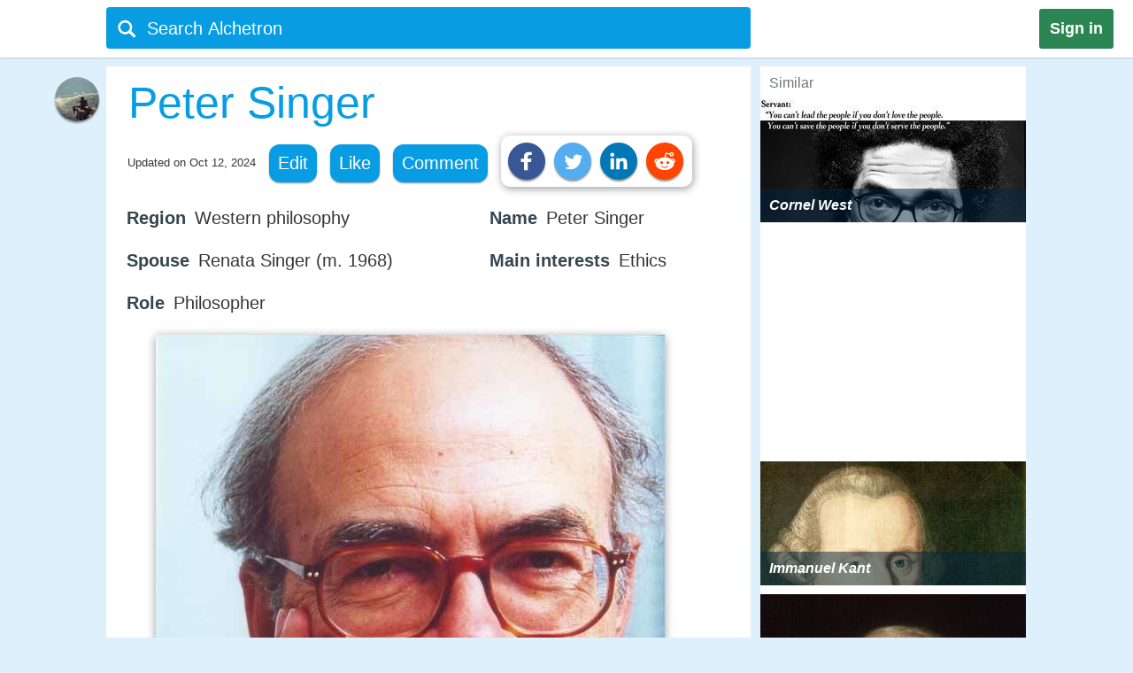

--- FILE ---
content_type: text/html;charset=UTF-8
request_url: https://alchetron.com/Peter-Singer
body_size: 43825
content:
<!DOCTYPE html><html lang="en-US">
<head><title>Peter Singer - Alchetron, The Free Social Encyclopedia</title><meta name="description" content="Peter Albert David Singer, AC (born 6 July 1946) is an Australian moral philosopher. He is the Ira W. DeCamp Professor of Bioethics at Princeton University, and a Laureate Professor at the Centre for Applied Philosophy and Public Ethics at the University of Melbourne. He specializes in applied ethic" /><meta charset="UTF-8"/><meta name="robots" content="index, follow"><meta name="robots" content="max-snippet:-1"><meta id="alchetronGuestTopicId" name="alchetronGuestTopicId" content="420769"><meta id="alchetronGuestTopicName" name="alchetronGuestTopicName" content="Peter-Singer"><meta id="alchetronGuestGender" name="alchetronGuestGender" content="A"><meta id="alchetronSessionGender" name="alchetronSessionGender" content=""><meta id="alchetronTopicShareUrl" name="alchetronTopicShareUrl" content="https://alchetron.com/Peter-Singer">
<meta name="viewport" content="width=device-width"><meta name="theme-color" content="#089de3"/><meta property="og:locale" content="en_US"/><meta property="og:type" content="article"/><meta property="fb:app_id" content="1419069428341827"/><meta property="og:title" content="Peter Singer - Alchetron, The Free Social Encyclopedia"/><meta property="og:description" content="Peter Albert David Singer, AC (born 6 July 1946) is an Australian moral philosopher. He is the Ira W. DeCamp Professor of Bioethics at Princeton University, and a Laureate Professor at the Centre for Applied Philosophy and Public Ethics at the University of Melbourne. He specializes in applied ethic" /><meta property="og:url" content="https://alchetron.com/Peter-Singer"/><meta property="og:site_name" content="Alchetron.com"/><meta property="og:image" content="https://alchetron.com/cdn/peter-singer-1460f130-21ed-4978-bfa0-0f4ffac07e0-resize-750.jpg" /><meta property="article:publisher" content="https://www.facebook.com/alchetron"/><meta property="article:published_time" content="2017-08-18T08:30:48+00:00" /><meta property="article:modified_time" content="2024-10-12T07:52:02+00:00" /><meta property="og:updated_time" content="2024-10-12T07:52:02+00:00" /><meta name="twitter:card" content="summary_large_image"/><meta name="twitter:description" content="Peter Albert David Singer, AC (born 6 July 1946) is an Australian moral philosopher. He is the Ira W. DeCamp Professor of Bioethics at Princeton University, and a Laureate Professor at the Centre for Applied Philosophy and Public Ethics at the University of Melbourne. He specializes in applied ethic" /><meta name="twitter:title" content="Peter Singer - Alchetron, The Free Social Encyclopedia"/><meta name="twitter:site" content="@Alchetron"/><meta name="twitter:url" content="https://alchetron.com/Peter-Singer"/><meta name="twitter:domain" content="Alchetron.com"/><meta name="twitter:image:src" content="https://alchetron.com/cdn/peter-singer-1460f130-21ed-4978-bfa0-0f4ffac07e0-resize-750.jpg" /><link rel="canonical" href="https://alchetron.com/Peter-Singer"/><link rel="shortcut icon" type="image/x-icon" href="/favicon.ico"><link rel="icon" type="image/ico" href="/favicon.ico"/><link rel="apple-touch-icon" sizes="57x57" href="/apple-icon-57x57.png"><link rel="apple-touch-icon" sizes="60x60" href="/apple-icon-60x60.png"><link rel="apple-touch-icon" sizes="72x72" href="/apple-icon-72x72.png"><link rel="apple-touch-icon" sizes="76x76" href="/apple-icon-76x76.png"><link rel="apple-touch-icon" sizes="114x114" href="/apple-icon-114x114.png"><link rel="apple-touch-icon" sizes="120x120" href="/apple-icon-120x120.png"><link rel="apple-touch-icon" sizes="144x144" href="/apple-icon-144x144.png"><link rel="apple-touch-icon" sizes="152x152" href="/apple-icon-152x152.png"><link rel="apple-touch-icon" sizes="180x180" href="/apple-touch-icon.png"><link rel="icon" type="image/png" sizes="32x32" href="/favicon-32x32.png"><link rel="icon" type="image/png" sizes="16x16" href="/favicon-16x16.png"><link rel="manifest" href="/manifest.json"><link rel="mask-icon" href="/safari-pinned-tab.svg" color="#5bbad5">
<script id="topicFilesHeaderScript"></script><style>@media screen and (max-width:1295px){#alchetronTopicFilesLabel{display:none!important}}@media screen and (max-width:1115px){.alchetronProfileCard{display:none}}@media screen and (min-width:0px) and (max-width:959px){#fs-slot-footer-wrapper .fs-close-button{top:-22px !important;}#covidStatsButton{left:auto!important;right:0;}#editingToast{top:1.5em!important;}#editTopicMobileButton{display:table!important;}#topicDescription{padding:0!important;}.tronDialogContentDiv{left:auto!important;margin-left:auto!important;width:99%!important;}.tronDialogInput{width:92%!important;}#tronEditReasonWrapper{width:92%!important;margin-right:auto!important;}#topicDescription{width:auto!important;}#tronReddiShare{display:none!important;}.signin[data-gender-mob-three*="A"]{display:block!important}#menuOtherUserSection #signin{display:none!important}.footerOtherUserElements{display:block;height:40px;width:max-content;font-size:18px;margin-bottom:10px;padding:5px;}.alchetronContentTableClass #topicDescriptionOtherUserViewZone #tronRatingSpanParent div{font-size:13px!important}#starRatingCount{margin-top:-107px!important;margin-right:-5px!important}#spanForRatingCountTen{margin-left:-9px!important}#tronMovieRatingToolTip{position:relative!important}.alchetronContentTableClass #topicDescriptionOtherUserViewZone .ratings-wrapper span{font-size:medium!important}.adslot_1,.gAdOne{display:inline-block;width:100%;min-height:250px;min-width:125px}.tronADTAdSlots,.tronADTBigAdSlots{display:inline-block;width:100%;}.adslot_1m{display:inline-block;width:100%;min-height:250px;min-width:125px}.gAdThreeMobile{line-height:0!important}.adslot_3m,.gAdOneMobile{display:inline-block;width:100%;min-height:250px;min-width:125px}.gAdOne{padding:0}#externalTronImageLink{left:10%}.alchetronMobileSimilarTopics{display:inline}.gAdMTable,.gAdMobileTable{display:table}.adslot_2,.gAdTwo,.adslotright_1,.adslotright_2,.adslot_3d,.adslot_4,.tronNewDeskAds,.tronNewDeskAdsParent,.adslot_4d{display:none}.tronWhatsappIcon{display:block!important}.alchetronShareCard{margin-top:10px!important;margin:10px!important}.menuOtherUserHeaderClass,.alchetronProfileCard,#footerOtherUserElementParent em,.tronGoogleIcon{display:none!important}.menuBarNavigationOtherUser[data-user-gender-check*="A"]{background:#089de3}.footerOtherUserTd{display:block!important}.topicNameParentTdElement{padding-left:5%!important;padding-top:2%}.alchetronContentTableClass .topicDescriptionWordWrap span.topicReferenceUrl{padding:0.5em 0.5em!important;margin-left:5%}.alchetronContentTableClass .topicDescriptionWordWrap .alchetronInfoTable div.topicReferenceUrl{margin-left:auto!important}.alchetronContentTableClass .topicDescriptionWordWrap table.alchetronInfoTable{border-collapse:initial!important}.alchetronContentTableClass .topicDescriptionWordWrap .responsiveTable{display:block!important;min-height:10px!important}.alchetronContentTableClass .topicDescriptionWordWrap .responsiveTableCell{max-width:100%!important}.topicDescriptionWordWrap div.alchetron_container .tronIframe,.topicDescriptionWordWrap #tronRectAd{width:111%!important;max-width:111%!important;position:relative!important;left:-5.5%;}.alchetronContentTableClass .topicDescriptionWordWrap img{max-width:111%!important;left:-5.5%!important}.alchetronContentTableClass .topicDescriptionWordWrap img[width*="600px"],.alchetronContentTableClass .topicDescriptionWordWrap img[width*="100%"]{width:111%}.alchetronContentTableClass .topicDescriptionWordWrap .wikiBioImageParent img{max-width:113.8%!important;left:-6.6%!important}.alchetronContentTableClass .topicDescriptionWordWrap .wikiBioImageParent img[width*="600px"],.alchetronContentTableClass .topicDescriptionWordWrap .wikiBioImageParent img[width*="100%"]{width:113.8%}.alchetronContentTableClass .topicDescriptionWordWrap div.mapIframeDiv{max-width:111%!important;position:relative!important;left:-5.5%;width:111%}.alchetronContentTableClassOtherUserViewZone .alchetronContentTableClass #topicDescriptionOtherUserViewZone table.gAdTable,.alchetronContentTableClassOtherUserViewZone .alchetronContentTableClass #topicDescriptionOtherUserViewZone table.gAdMobileTable{width:100%!important;max-width:100%!important;left:0!important}#tronMainParentTdWrapper{flex-direction:column!Important;}#alchetronRightSideDataSection{margin-left:0!important;width:100%!important}.rightSideSimilarAlchetronTopicName{font-size:large!important;}.similarTopicsStickyDivs{width:100%!important}#leftAccordionSection,.alchetronDisplayNoneForMobile,.topicFilesCircleParentTableClass,#tronInternalButtons,#isMobileCheck{display:none}#alchetronFreeStarVideoAdContainer{min-height:250px!important;}#topicUpdatedDate{padding:0px 0px 1% 2%!important;float:none!important;text-align:left;}.alchetronContentTableClass,#menuOtherUserSection .alchetronContentTableClass,.classHolder,#dataViewZone{width:100%!important;left:0;right:0;margin:auto}#topicDescriptionOtherUserViewZone{width:92%!important;left:0;right:0;margin:auto}.alchetronTopicName,.topicNameParentTdElement{width:95%!important}#alchetronMenuIconSection{padding-right:8px;padding-top:6px!important}.alchetronTopicFilesImagesClass{max-width:100%!important}.topicsFilesWordWrap{width:100%!important;word-break:break-all}.alchetronContentTableClass .alchetronTopicName{font-size:xx-large!important;word-break:break-word;overflow-wrap:break-word}.alchetronTopicName{display:inline;font-weight:normal;font-size:18px;width:33em;word-wrap:break-word;overflow:hidden}.alchetronContentTableClassOtherUserViewZone .alchetronContentTableClass #topicDescriptionOtherUserViewZone,.alchetronContentTableClass #topicDescriptionOtherUserViewZone p,.alchetronContentTableClass #topicDescriptionOtherUserViewZone span,.alchetronContentTableClass #topicDescriptionOtherUserViewZone font,.alchetronContentTableClass #topicDescriptionOtherUserViewZone ul,.alchetronContentTableClass #topicDescriptionOtherUserViewZone li,.alchetronContentTableClass #topicDescriptionOtherUserViewZone strong,.alchetronContentTableClass #topicDescriptionOtherUserViewZone div{word-break:break-word;overflow-wrap:break-word;font-size:large!important}.alchetronContentTableClass #topicDescriptionOtherUserViewZone table{width:100%!important}.alchetronContentTableClass #topicDescriptionOtherUserViewZone a,.alchetronContentTableClass #topicDescriptionOtherUserViewZone .wikiImageTitle{word-break:break-all;font-size:large!important}.alchetronContentTableClass #topicDescriptionOtherUserViewZone .alchetronTopicHeaderClass{word-break:break-word;overflow-wrap:break-word;font-size:x-large!important}.topBottomLinesAddSuggestion{padding-top:0!important;padding-bottom:14px!important}#menuOtherUserSection[data-user-gender-main-one*="A"]{height:50px!important}#messagesBlock{padding-left:4px;}#friendRequestsBlock{padding-left:1px!important;width:0!important;padding-right:0!important}.power{margin-left:1em!important}#logoutButton{padding-right:4px!important;padding-top:2px}.searchIconTopMargin{top:15px!important}#userNameBlock,#home,.dividerLikeComment,.GapBetweenIcons,#alchetronTopicFilesLabel{display:none}.commentShareGap{width:78px!important}.GapBetweenLikeComment{width:46px!important}.searchIconTopMarginLogIn{margin-top:-10px!important;margin-left:-4px!important}#tronMainParentTdWrapper{padding-top:50px!important}#notificationsBlock{padding-top:2px!important}#menuOtherUserSection{height:62px!important;box-shadow:0 0 1px #aaa!important}#menuMainTable{height:50px!important}.suggestionDiv{width:100%!important;width:673px;display:none;top:57px;position:absolute;text-align:left;z-index:15000;top:46px!important}.alchetronShareCardInTopicCard{z-index:99999;position:relative;display:none;padding:10px 10px 10px 19px!important;background:#fff!important;box-shadow:1px 2px 10px rgba(0,0,0,0.4)!important;float:left;border-radius:10px;margin-top:-10px;margin-left:-250px}.likeCommentTableInTopicFiles{margin-left:auto;margin-right:auto;float:none!important;width:100%}.TopicCardsForTopicFile{margin-left:0!important;max-width:100%;border:1px solid #ebebeb}.cardImages{max-width:100%;height:175px;overflow:hidden;box-shadow:0 1px 5px rgba(0,0,0,0.4);position:relative}.searchBoxForLoggedIn{width:95%!important;margin-top:0px!important;height:46px!important;border-radius:3px!important;margin-left:9px!important;position:relative}.searchBar[data-user-gender-main-one*="A"]{width:100%!important;margin-left:40px!important;height:50px!important;margin-top:-4px!important}.searchIconTopMarginLogIn[data-user-gender-main-one*="A"]{margin-top:-10px!important;}.searchBar{width:85%!important;margin-left:33px!important;height:47px!important;margin-top:0!important;background:transparent!important}#searchbarforLoggedIn{margin-left:15px!important}}@media screen and (min-width:960px){.gAdMainParent{height:250px;}.gAdThreeDesktop{height:250px;}#footerWrapper{width:728px;}#tronMainParentTdWrapper{padding-top:85px;}#tronMovieRatingToolTip{position:absolute!important}#externalTronImageLink{left:38%}.adslot_1,.gAdOne{display:inline-block;width:300px;min-height:250px;min-width:125px}.topicDescriptionWordWrap .tronADTAdSlots,.topicDescriptionWordWrap .tronADTBigAdSlots,.topicDescriptionWordWrap #tronRectAd{display:inline-block;width:106%!important;max-width:106%!important;margin-left:auto!important;margin-right:auto!important;position:relative!important;left:-3%;padding-top:10px;}.adslot_2,.gAdTwo{display:inline-block;width:300px;min-height:250px;min-width:125px}.gAdTwo{margin-left:35px!important}.adslotright_1{display:inline-block;width:300px;height:250px;min-width:125px}.adslotright_2{display:inline-block;width:300px;height:250px;min-width:125px}.adslot_3d{display:inline-block;width:300px;height:250px;min-width:125px}.adslot_4d{display:inline-block;width:300px;min-width:125px}.adslot_4{display:block;height:280px}.gAdMTable,.gAdMobileTable,.gAdThreeMobile,.gAdOneMobile,.adslot_3m,.adslot_1m,.alchetronMobileSimilarTopics{display:none}.lockScreenForTopicFiles{display:none!important}#fs-slot-footer-wrapper{display:flex;justify-content:center;}#fs-slot-footer-wrapper .fs-close-button{margin-top:-30px;}}@media screen and (min-width:10px) and (max-width:260px){.signin{float:left!important}#tronMovieRatingToolTip{display:block;width:88px;margin-left:5px!important}#externalTronImageLink{left:0}.playerScoreCardFirstSection{display:none}.playerScoreCard td{display:block!important}table tbody td[data-card-header-name]:before{content:attr(data-card-header-name);display:inline-block;width:5%;min-width:40px}.alchetronContentTableClassOtherUserViewZone .alchetronContentTableClass .topicDescriptionWordWrap .alchetron_container .tronIframe{height:auto!important}.alchetronContentTableClassOtherUserViewZone .alchetronContentTableClass .topicDescriptionWordWrap .mapIframeDiv iframe{height:420px!important;margin-top:-28%!important}.alchetronContentTableClassOtherUserViewZone .alchetronContentTableClass .topicDescriptionWordWrap .mapIframeDiv{height:240px!important}#userNameBlock{display:none!important}}@media screen and (min-width:261px) and (max-width:320px){#alchetronShareCard{margin-left:0px!important;margin-right:0px!important;}#tronMovieRatingToolTip{display:block;width:88px;margin-left:5px!important}#externalTronImageLink{left:0}.playerScoreCardFirstSection{display:none}.playerScoreCard td{display:block!important}.playerScoreCard tr{float:left!important;width:50%;padding-bottom:3%}table tbody td[data-card-header-name]:before{content:attr(data-card-header-name);display:inline-block;width:5%;min-width:40px}.alchetronContentTableClassOtherUserViewZone .alchetronContentTableClass .topicDescriptionWordWrap .alchetron_container .tronIframe{height:200px!important}.alchetronContentTableClassOtherUserViewZone .alchetronContentTableClass .topicDescriptionWordWrap .mapIframeDiv iframe{height:420px!important;margin-top:-26%!important}.alchetronContentTableClassOtherUserViewZone .alchetronContentTableClass .topicDescriptionWordWrap .mapIframeDiv{height:240px!important}}@media screen and (min-width:321px) and (max-width:399px){#vliTopMobCloseIcon{right:6%!important}#tronMovieRatingToolTip{display:block;width:88px;margin-left:5px!important}.playerScoreCardFirstSection{display:none}.playerScoreCard td{display:block!important}.playerScoreCard tr{float:left!important;width:50%;padding-bottom:3%}table tbody td[data-card-header-name]:before{content:attr(data-card-header-name);display:inline-block;width:5%;min-width:40px}.alchetronContentTableClassOtherUserViewZone .alchetronContentTableClass .topicDescriptionWordWrap .alchetron_container iframe,.alchetronContentTableClass .topicDescriptionWordWrap div.alchetron_container .tronIframe{height:220px!important}.alchetronContentTableClassOtherUserViewZone .alchetronContentTableClass .topicDescriptionWordWrap .mapIframeDiv iframe{height:460px!important;margin-top:-25%!important}.alchetronContentTableClassOtherUserViewZone .alchetronContentTableClass .topicDescriptionWordWrap .mapIframeDiv{height:240px!important}}@media screen and (min-width:400px) and (max-width:959px){#vliTopMobCloseIcon{right:12%!important}#similarTopicsSticky .rightSideSimilarAlchetronTopicImageContainer,#similarTopicsSticky .rightSideSimilarAlchetronTopicImage{height:240px!important}.alchetronContentTableClassOtherUserViewZone .alchetronContentTableClass .topicDescriptionWordWrap .alchetron_container .tronIframe{height:320px!important}.alchetronContentTableClassOtherUserViewZone .alchetronContentTableClass .topicDescriptionWordWrap .mapIframeDiv iframe{height:560px!important;margin-top:-25%!important}.alchetronContentTableClassOtherUserViewZone .alchetronContentTableClass .topicDescriptionWordWrap .mapIframeDiv{height:320px!important}}.topicDescriptionWordWrap table,.topicDescriptionWordWrap tr,.topicDescriptionWordWrap td,.topicDescriptionWordWrap th,.topicDescriptionWordWrap ul,.topicDescriptionWordWrap li,.topicDescriptionWordWrap b,.topicDescriptionWordWrap a{max-width:100%!important;margin-left:auto!important;margin-right:auto!important}.topicDescriptionWordWrap *{-webkit-box-sizing:border-box!important;-moz-box-sizing:border-box!important;box-sizing:border-box!important}.topicDescriptionWordWrap *,#topicDescription *,.editableDiv *{background-color:transparent!important;font-family:"Calibri",Arial!important;max-width:100%!important;text-decoration:none!important;text-shadow:none!important;letter-spacing:normal!important}#tableForAddCards *{max-width:100%!important}.topicDescriptionWordWrap h1 span,.topicDescriptionWordWrap h2 span,.topicDescriptionWordWrap h2,.topicDescriptionWordWrap h3 span,#topicDescription h1 span,#topicDescription h2 span,#topicDescription h2,#topicDescription h3{COLOR:#363636!important;font-size:x-large!important;line-height:normal!important}.topicDescriptionWordWrap b,#topicDescription b{COLOR:#565656!important}.topicDescriptionWordWrap font,.topicDescriptionWordWrap p,.topicDescriptionWordWrap span,.topicDescriptionWordWrap div,.topicDescriptionWordWrap ul,.topicDescriptionWordWrap li,.topicDescriptionWordWrap strong,#topicDescription font,#topicDescription p,#topicDescription span,#topicDescription div,#topicDescription ul,#topicDescription li,#topicDescription strong{color:#363636!important;font-size:106%!important;position:static;line-height:1.58}html{height:100%;overflow-y:scroll;overflow-x:hidden}a{outline:0;text-decoration:none}img{border-style:none}.topicDescriptionWordWrap img,#topicDescription img,.editableDiv img{box-shadow:0px 2px 10px rgba(0,0,0,0.4);border-style:none!important;display:block!important;height:auto!important;max-width:106%!important;margin-left:auto!important;margin-right:auto!important;position:relative!important;left:-3%}body{font:72.5% "Trebuchet MS",sans-serif;margin:0;padding:0;overflow:hidden;background:#ddf0fc}#alchetronRightSideDataSection{width:300px;background:#fff;float:right;margin-left:11px;}.backgroundColor{background:#c8c9c9}.topicDescriptionWordWrap br{content:" ";display:block;margin:0.3em}@media screen and (-webkit-min-device-pixel-ratio:0){.topicDescriptionWordWrap br{content:" ";display:block;margin:0.9em}}.topicDescriptionWordWrap{width:43em;word-wrap:break-word;word-break:break-word;overflow-wrap:break-word;}#topicDescriptionOtherUserViewZone{text-align:left;margin:0 auto;}.topicDescriptionWordWrap .starRating{display:inline-block!important}.topicDescriptionWordWrap .starRating span.ratingStars{margin:0 0!important;padding:0 0!important;}.topicDescriptionWordWrap .starRating .enableStar::before{content:"\2605"!important;text-align:center!important;color:#e7711b!important}.topicDescriptionWordWrap .starRating .disableStar::before{content:"\2605"!important;text-align:center!important;color:#ccc!important}.topicDescriptionWordWrap .rightHalfStar{color:#ccc!important;position:relative!important}.topicDescriptionWordWrap .leftHalfStar{position:absolute!important;text-align:center!important;width:50%!important;color:#e7711b!important;overflow:hidden!important}.topicDescriptionWordWrap .starRating .rightHalfStar .rightHalfStarContent::before{content:"\2605"!important;text-align:center!important;color:#ccc!important}.topicDescriptionWordWrap .starRating .leftHalfStar .leftHalfStarContent::before{content:"\2605"!important;text-align:center!important;color:#e7711b!important}.topicDescriptionWordWrap pre{white-space:pre-wrap!important;white-space:-moz-pre-wrap!important;white-space:-pre-wrap!important;white-space:-o-pre-wrap!important;word-wrap:break-word!important}div.alchetron_container .tronIframe{cursor:pointer;width:106%!important;height:390px!important;max-width:106%!important;position:relative!important;left:-3%;border:none}.topicDescriptionWordWrap img[width*="600px"],.topicDescriptionWordWrap img[width*="100%"]{width:106%}.topicDescriptionWordWrap .wikiBioImageParent img{max-width:106.1%!important;left:-3%!important}.topicDescriptionWordWrap .wikiBioImageParent img[width*="600px"],.topicDescriptionWordWrap .wikiBioImageParent img[width*="100%"]{width:106.1%}.topicDescriptionWordWrap div.mapIframeDiv{max-width:106%!important;position:relative!important;left:-3%;box-shadow:0px 2px 10px rgba(0,0,0,0.4)}.topicDescriptionWordWrap table.gAdTable{width:105.1%!important;max-width:105.1%!important}.rightSideSimilarAlchetronTopicImageContainer{display:block;-webkit-tap-highlight-color:rgba(0,0,0,0);width:100%;height:140px;position:relative!important;overflow:hidden;background:rgba(0,36,63,0.3) no-repeat 0!important;background-size:cover}.rightSideSimilarAlchetronTopicImage{transition:all 0.3s;display:block;width:100%!important;background-size:cover;background-repeat:no-repeat;height:150px}.rightSideSimilarAlchetronTopicName{display:block;font-weight:bold;text-align:left;word-break:break-word!important;position:absolute!important;bottom:0;font-size:medium;color:#fff!important;padding:10px!important;width:100%;background:rgba(00,36,63,0.5)!important}.rightSideSimilarAlchetronTopicImageContainer:hover .rightSideSimilarAlchetronTopicImage{transform:scale(1.1)}.rightSideSimilarAlchetronTopicGap{height:5px}.blackNormal{font-family:"Calibri",Arial;color:#363636;font-size:16px;font-weight:normal;text-decoration:none}.fixedElement{position:fixed;top:0;z-index:900}ul{list-style:none;padding:0;margin:0}ul li{display:inline;float:right}ul li a{text-decoration:none;display:block}.wikiFlagImage{-webkit-box-shadow:0 0 1px #70757a;box-shadow:0 0 1px #70757a}.countrySimilarNames,.displayNoneClass{display:none!important}#topicDescriptionOtherUserViewZone .creativeCommonsLink{padding-top:10px;color:#70757a!important;}.creativeCommonsLink a{color:#70757a}.topicDescriptionWordWrap .responsiveTableCell{max-width:280px!important}.mapDivNoScroll{cursor:pointer}.mapDivNoScroll iframe{pointer-events:none}.topicDescriptionWordWrap .wikiImageTitle{display:table;margin:0 auto;color:#70757a!important}.mapIframeDiv{width:106%;overflow:hidden;height:400px}.topicDescriptionWordWrap .mapIframeDiv iframe{border:0;margin-top:-18%!important;width:100%!important;height:650px!important}.topicDescriptionWordWrap .alchetronTopicHeaderClass,#topicDescription .alchetronTopicHeaderClass{font-size:28px!important;font-weight:normal!important}.topicDescriptionWordWrap .alchetronTopicHeaderClass::before{content:" ";display:block;padding-top:80px;margin-top:-80px}.alchetronTopicFilesImagesClass{border-style:none;display:block;max-width:580px;height:auto;margin-left:auto;margin-right:auto}.siteText{font:700 15px Calibri,Arial;COLOR:#565656;text-decoration:none}.alchetronBox,.lockScreenForTopicFiles{display:none;position:fixed;z-index:9999999999;width:100%;height:100%;text-align:center;top:0;bottom:0;left:0;right:0;margin:auto;background:rgba(0,0,0,0.85);cursor:url('/images/close_icon.png'),auto!important}.alchetronBox #alchetronVideo{width:80%;height:80%;margin-top:6%}.placeholder{color:#70757a}@-moz-document url-prefix(){.alchetronInfoTable img{width:106%!important;max-width:-moz-max-content!important}.topicDescriptionWordWrap br{content:" ";display:block;margin:0.4em}#tronInternalButtons{font-size:17px;}}#searchQuery:focus{outline:0}.notificationBadge{background:rgba(212,19,13,1);position:absolute;text-align:center;padding-left:4px;padding-right:4px;border-radius:5px}.notificationBadge[data-menu-msg-notification-count*="0"]{background:transparent}.notificationBadge[data-menu-msg-notification-count*="0"] .notificationCount{color:transparent}.notificationCount,.friendRequestCount{color:#fff;padding-left:2px;padding-right:2px;font-size:12px}table{border-spacing:0;border-collapse:collapse}td{padding:0}.smileyContainer{border-spacing:7px;border-collapse:separate!important}.smileyContainer td{padding:2px 2px!important}.alchetronInfoTable .wikiBioImageParent td,.alchetronInfoTable .wikiMoviePosterClass td{padding:0px!important}.guestMenuViewTable td,.playerScoreCard td,.alchetronInfoTable tr:first-child td,.alchetronInfoTable tr:last-child td{padding:3px 3px!important}.similarTopicsStickyDivs{width:300px;background:#fff;height:100%}.rateDataIconZone,.topicsImagesWordWrap{padding:10px}#topicOtherUserCompleteDescriptionForEdit a{color:#104D98!important;cursor:pointer}#topicOtherUserCompleteDescriptionForEdit a:hover{color:#551A8B!important;cursor:pointer;border-bottom:3px solid #551A8B}#topicDescription .alchetronCloseIconWrap{position:relative!important;display:inline-block}#topicOtherUserCompleteDescriptionForEdit #topicDescription .alchetronCloseIconWrap .closeIconButton{position:absolute!important;top:8px;right:8px;z-index:90;background:#fff!important;padding:5px;color:red!important;cursor:pointer;opacity:0.8;text-align:center;font-size:23px!important;line-height:12px!important;border-radius:100%}#topicOtherUserCompleteDescriptionForEdit #topicDescription .alchetronCloseIconWrap:hover .closeIconButton{opacity:1!important}.menuBarNavigationOtherUser{width:1040px!important;left:0;right:0;margin-left:auto;margin-right:auto}.alchetronProfileCard:hover div{display:block!important}.alchetronShareCard{z-index:9;padding:8px!important;background:#fff!important;box-shadow:1px 2px 10px rgba(0,0,0,0.4)!important;float:left;border-radius:10px;margin-top:-10px}.tronSocialShareIcon{display:block;width:30px;height:30px;fill:#fff;border-radius:100%;box-shadow:0px 2px 2px rgba(0,0,0,0.4);float:left;margin-right:10px;cursor:pointer}.alchetronProfileCard:hover{z-index:9;text-decoration:none!important;display:block!important;padding:10px 10px!important;background:#fff!important;box-shadow:0 2px 5px rgba(0,0,0,0.4)!important}.alchetronMenuOtherUserParentBackground{background:transparent}.guestUserMenuNote[data-theme-text-color-msg*="#004276"]{color:#fff!important}#alchetronMenuIconSection[data-user-gender-five*="A"],#alchetronSearchSection[data-user-gender-four*="A"],.searchHolderParentTd[data-user-gender-two*="A"],.searchParentTd[data-user-gender-three*="A"]{display:none}#registeredUser{display:table-row}.signUpButtonColorTopicFilesGuest{color:#fff}.topicsFilesWordWrap{padding:10px}#guestUserTopicFilesMenu[data-user-gender-main-two*="A"]{display:table-row}.guestUserTopicMenuText[data-user-gender-main-two*="A"]{display:block}.tronStarRatingClass{border:0;float:left;display:block!important;background:#fff!important;box-shadow:0 2px 10px rgba(0,0,0,0.4)!important;position:absolute!important;margin-top:-30px;z-index:999}.tronStarRatingClass>input{display:none}.tronStarRatingClass>label:before{margin:3px;font:1.10em FontAwesome;display:block!important;content:'\2605'}#tronStarRatingCard{display:none;z-index:9999}.alchetronContentTableClass #topicDescriptionOtherUserViewZone #tronRatingSpanParent{font-size:13px!important;margin-top:26px;position:absolute!important;margin-left:-20px;display:inline-block;color:#70757a!important}#tronRatingSpanParent div{display:inline-block;font-size:13px!important;color:#70757a!important}#starCountRating span{line-height:1!important}#ratingCountOutOfFive{background:#fefefe!important;box-shadow:0 2px 10px rgba(0,0,0,0.4);margin-top:-25px;position:absolute!important;cursor:default;padding:10px 10px!important;line-height:1;display:none;z-index:9999}#divForRatingCountTen{margin-bottom:-5px;margin-top:-8px;margin-left:-7px}.tronStarRatingClass>label{color:#ddd;float:right}.tronStarRatingClass>input:checked ~ label,.tronStarRatingClass:not(:checked)>label:hover,.tronStarRatingClass:not(:checked)>label:hover ~ label{color:#e7711b}.tronStarRatingClass>input:checked + label:hover,.tronStarRatingClass>input:checked ~ label:hover,.tronStarRatingClass>label:hover ~ input:checked ~ label,.tronStarRatingClass>input:checked ~ label:hover ~ label{color:#ed9250}.alchetronMovieRating{-webkit-tap-highlight-color:rgba(0,0,0,0);cursor:pointer}#topicDescriptionOtherUserViewZone #tronRatingSpanParent:hover{color:#40bbe1!important;border-bottom:3px solid #40bbe1;cursor:pointer}#tronRatingSpanParent:hover div{color:#40bbe1!important}#tronMovieRatingToolTip{border-radius:4px;-moz-border-radius:4px;-webkit-border-radius:4px;color:#FFF!important;font-size:large!important;padding:4px 4px!important;margin-left:10px;background:#800080!important;text-decoration:none;cursor:pointer}#tronMovieRatingToolTip:before{text-align:center;content:' ';position:absolute;top:50%;left:-15px;width:0;height:0;margin-top:-8px;border:8px solid transparent;border-right-color:#800080}.ratings-wrapper span{font-size:12px!important}.tronRatingBar{background:#089de3!important;height:5px!important;margin:0 3px 1px 8px!important;width:100%;display:inline-block!important}.signin[data-user-gender-main-three*="A"]{display:block!important}input[id=searchbarForLoggedIn]:focus{color:#fff!important}.likeCommentTableInTopicFiles{padding:1px;float:left}.shadowOnSuggestion{border:none;border:1px solid #ccc!important;border-top-color:#d9d9d9!important;box-shadow:0 2px 4px rgba(0,0,0,0.2)!important;cursor:default}.backgroundOfSearchText{background:#fff}.listStyleOfSearch{list-style:none;margin:0;padding:0}.searchSuggestionTextStyle{font:18px arial,sans-serif;line-height:1.5em!important;overflow:hidden;padding:10px;cursor:pointer}.searchBoxForLoggedIn{width:728px;height:47px;background:#089de3!important;border-radius:4px;margin-top:6px;display:block}.searchBar{margin-top:3px;color:#fff;margin-left:6%;height:40px;width:657px;border:0;outline:0;font:20px arial,sans-serif;background:#089de3}.TopicCardsForTopicFile{max-width:670px;border:1px solid #ebebeb}.cardImages{max-width:670px;height:175px;overflow:hidden;box-shadow:0px 1px 5px rgba(0,0,0,0.4);position:relative}#friendRequestsBlock{padding-left:10px}.signin{background:#2C8654;font:800 18px arial,sans-serif;text-align:center;padding:12px;color:#fff;border-radius:3px;float:right;margin:10px 22px 10px 10px;cursor:pointer}.footerParentWrapperClass{width:1040px;margin-left:auto;margin-right:auto}#tellDialogBoxZone td{padding:2px}.ui-dialog-title{color:#fff!important}#registeredUserMenu[data-user-gender-main-one*="A"],#tronMovieRatingAverageValue,.otherUserTopicFilesDeleteIcon,#removedEle,#removedDataEle{display:none}#pagecontent .topicDescriptionWordWrap .topicStatHeader,#pagecontent #topicDescription .topicStatHeader{font-weight:bold!important;color:#36454F!important;display:inline;}.topicDescriptionWordWrap span.topicReferenceUrl,.topicDescriptionWordWrap div.topicReferenceUrl,.alchetronUserTools{cursor:pointer;border-radius:12px;-moz-border-radius:12px;-webkit-border-radius:12px;display:block;padding:0.5em;background:#089de3!important;float:left;margin-right:15px !important;margin-bottom:10px !important;color:#ffffff!important;box-shadow:0px 1px 2px rgba(0,0,0,0.4);}.guestUserMenuNote{color:#089de3;}::-webkit-input-placeholder{color:#ffffff!important;font-size:20px;}:-ms-input-placeholder{color:#ffffff!important;font-size:20px;}::-moz-placeholder{color:#ffffff!important;font-size:20px;opacity:1;}:-moz-placeholder{color:#ffffff!important;font-size:20px;opacity:1;}#contentsOfTopicFile,#tableForAddCards{width:728px;padding-bottom:8px;background:#ffffff;}.tronIframe div{background-size:cover;-moz-background-size:cover;-webkit-background-size:cover;background-position:center;background-repeat:no-repeat;width:100%;height:100%;position:absolute}#tronListClass li,#tronListClass a{float:left;margin-left:10px!important;height:35px;line-height:35px;position:relative !important;margin-bottom:8px;list-style:none;font-size:18px!important}#topicOtherUserCompleteDescriptionForEdit #tronListClass a{float:left;padding:0 20px 0 12px;background:#8a2be2!important;color:#fff !important;text-decoration:none;-moz-border-radius-bottomright:4px;-webkit-border-bottom-right-radius:4px;border-bottom-right-radius:4px;-moz-border-radius-topright:4px;-webkit-border-top-right-radius:4px;border-top-right-radius:4px;box-shadow:0px 1px 2px rgba(0,0,0,0.4);}#tronListClass a:before{content:"";float:left;position:absolute;top:0;left:-12px;width:0;height:0;border-color:transparent #8a2be2 transparent transparent;border-style:solid;border-width:18px 12px 18px 0;}#tronListClass a:after{content:"";position:absolute;top:15px;left:0;float:left;width:6px;height:6px;-moz-border-radius:2px;-webkit-border-radius:2px;border-radius:2px;background:#fff;-moz-box-shadow:0px 1px 2px rgba(0,0,0,0.4);-webkit-box-shadow:0px 1px 2px rgba(0,0,0,0.4);box-shadow:0px 1px 2px rgba(0,0,0,0.4);}#topicOtherUserCompleteDescriptionForEdit #tronListClass a:hover{background:#6d16bb !important;border-bottom:3px solid transparent}#tronListClass a:hover:before{border-color:transparent #6d16bb transparent transparent !important}#tronListClass:after{content:"";clear:both;display:table;margin-bottom:15px}#topicUpdatedDate{float:left;color:#363636;padding:13px 15px 0px 2px;font-size:small;}#tronWikiArticleLink{float:left;padding:0.5em 0.5em 0.5em 0;color:#70757a !important;}.tronLoadingSpin{margin:10% auto;width:80px;height:80px;padding-bottom:1000px;}.alchetronContentTableClassOtherUserViewZone .tronLoadingSpin p{box-sizing:border-box!important; display:block;position:absolute!important;width:64px;height:64px;margin:4px;border:4px solid #089de3;border-radius:50%; animation:loadingSpinAnimation 1.2s cubic-bezier(0.5,0,0.5,1) infinite;border-color:#089de3 transparent transparent transparent; max-width:none!important;}.tronLoadingSpin p:nth-child(1){animation-delay:-0.45s;}.tronLoadingSpin p:nth-child(2){animation-delay:-0.3s;}.tronLoadingSpin p:nth-child(3){animation-delay:-0.15s;}@keyframes loadingSpinAnimation{0%{transform:rotate(0deg);}100%{transform:rotate(360deg);}}#topicDescription{border:none;padding:15px;}.plusIcon{font-size:28px!important;font-weight:bolder!important;}#topicDescriptionOtherUserViewZone .alchetronInfoTable{border-spacing:0;padding:0;border:none;width:100%;}#topicDescription .alchetronInfoTable div{line-height:2.5!important;}#topicOtherUserCompleteDescriptionForEdit #topicDescription img,#topicOtherUserCompleteDescriptionForEdit #topicDescription iframe{max-width:100%!important;left:0!important;cursor:default!important;}#topicOtherUserCompleteDescriptionForEdit #topicDescription iframe{width:592px!important;}#topicDescription .starRating{display:none}.pencilForEditButton{display:block;position:absolute;width:0.28em;height:0.9em;margin-left:1em;margin-top:1em;transform:rotate(45deg);font-size:0.8em;background:#089de3}.pencilForEditButton:before{content:"";position:absolute;top:-0.55em;left:0;width:0.28em;height:0.4em;border-radius:0.1em;background:#089de3}#editingToast{top:6.4em;}.topicDescriptionWordWrap .closeIconButton{display:none;}#alchetronFreeStarVideoAdContainer{margin-bottom:1em;min-height:310px;}#alchetronADTVideoAdContainer{margin-bottom:1em;}#qc-ccpa-page-footer-id a{color:#fff!important;cursor:pointer;border-bottom:3px solid #fff}#qc-ccpa-page-footer-id{padding:0px 80px 48px 15px;color:#fff;line-height:1.5;font-size:15px;display:none;}#tronFactsSection{list-style:outside;padding:0 20px;}#tronFactsSection li{display:list-item;float:none;padding-bottom:8px;}#tronFilmographySection{white-space:pre-wrap;}#tronFilmographySection div{padding-bottom:8px;}#tronFilmographySection .filmoYearSection,#tronFilmographySection .filmoTitleSection{display:table-cell;}#tronFilmographySection .filmoYearSection{width:60px;}#tronFilmographySection .filmoRow{padding:10px 0;}#tronFilmographySection .filmoHead{font-size:20px!important;padding:20px 0;}#tronFilmographySection .filmoCharacter{display:inline!important}#tronFilmographySection .filmoRow .filmoEpisodes{font-size:18px!important}.textCenter{text-align:center;}.alignTop{vertical-align:top;}.alignMid{vertical-align:middle;}.textLeft{text-align:left;}.tronInfoTableTdGap{width:5%;}#tronSitemapFooterLink{padding:10px 0px;}.tronRatingTagDivEleClass{display:inline-block;}.tronImgWrapper{margin:0px;}#topicDescriptionOtherUserViewZone .alchetronInfoTable  .tableCellDiv{display:inline}#fs-slot-footer-wrapper .fs-close-button{transition:none !important;}#fs-slot-footer-wrapper{padding-right:0!important;}.trv-player-container{margin:0 0 16px 0}</style>
<style>body{--fsAddBuffer:0px;}[id='alchetron-com_incontent_reusable_mpu']{display:flex;align-items:center;justify-content:center;flex-direction:column;min-height:calc(var(--height) + var(--fsAddBuffer));height:calc(var(--height) + var(--fsAddBuffer));width:100%;} [id='alchetron-com_incontent_reusable_mpu']{--height:280px;}@media only screen and (min-width: 768px){[id='alchetron-com_incontent_reusable_mpu']{--height:250px;}}</style><script id="topicFilesHeaderCommonInlineScript">window.T=function(id,el,sw){if(typeof el==='undefined'){el=document;}if(typeof sw==='undefined'){sw="0";}if(id.indexOf('#')!=-1&&sw=="0"){return document.getElementById(id.replace('#',''));}else{return el.querySelectorAll(id);}};function getStyleWithPureJs(oElm, strCssRule){var strValue="";if(document.defaultView&&document.defaultView.getComputedStyle){strValue=document.defaultView.getComputedStyle(oElm, "").getPropertyValue(strCssRule);}else if(oElm.currentStyle){strCssRule=strCssRule.replace(/\-(\w)/g,function(strMatch, p1){return p1.toUpperCase();});strValue=oElm.currentStyle[strCssRule];}return strValue;}var isBot="";var a=navigator.userAgent.toLowerCase();if(a.indexOf("bot")==-1&&a.indexOf("slurp")==-1&&a.indexOf("spider")==-1&&a.indexOf("google-read-aloud")==-1&&a.indexOf("googleother")==-1&&a.indexOf("google-inspectiontool")==-1&&a.indexOf("crawl")==-1&&a.indexOf("archiver")==-1&&a.indexOf("facebook")==-1&&a.indexOf("mediapartners-google")==-1&&a.indexOf("google web preview")==-1&&a.indexOf(".com")==-1){isBot="N";}</script><script data-cfasync="false">var dAI=0;var freestar = freestar || {};freestar.queue = freestar.queue || [];freestar.config = freestar.config || {};freestar.config.enabled_slots = [];freestar.initCallback = function (){(freestar.config.enabled_slots.length === 0) ? freestar.initCallbackCalled = false : freestar.newAdSlots(freestar.config.enabled_slots)};function dA(){if(dAI==0){dAI++;const preconnectLinks=["https://d.pub.network/","https://c.amazon-adsystem.com", "https://s.amazon-adsystem.com","https://cdn.confiant-integrations.net"]; preconnectLinks.forEach(href => {const link=document.createElement("link");link.rel="preconnect";link.href=href;link.crossOrigin="anonymous";document.head.appendChild(link);});var gptST=document.createElement('script');gptST.src="https://securepubads.g.doubleclick.net/tag/js/gpt.js?network-code=15184186";document.head.appendChild(gptST);gptST.onload=function(){ var stOne=document.createElement('script');stOne.src="https://a.pub.network/alchetron-com/pubfig.min.js";document.head.appendChild(stOne);stOne.onload=function(){var adTagsOne=T('.tronFreeStarAdSlots');for(var i=0;i<adTagsOne.length;i++){var adSlotIdsOne=adTagsOne[i].getAttribute('id');try{freestar.config.enabled_slots.push({placementName:"alchetron-com_incontent_reusable_mpu", slotId:adSlotIdsOne});}catch(e){}}; var adTags=T('.tronNewDeskAds');if(getStyleWithPureJs(T("#isMobileCheck"),"display")=="none"){adTags=T('.tronNewMobAds');}for(var i=0;i<adTags.length;i++){var adSlotIds=adTags[i].getAttribute('id');try{freestar.newAdSlots([{placementName:"alchetron-com_incontent_reusable_mpu",slotId:adSlotIds}]);}catch(e){}}}}}}if(isBot=="N"){if(!document.getElementById("topicFilesHeaderScript")){var stTwo=document.createElement('script');stTwo.src="/scripts/site/redsigma.min.topicFilesWelcomePageOtherUserInlineScript_16.js";document.head.appendChild(stTwo);stTwo.onload=function(){var userInteracted=false;var firstUserAction=function(event){if(!userInteracted){userInteracted=true;setTimeout(function(){dA();}, 2000);}};['click', 'keydown', 'scroll', 'mousemove', 'touchstart', 'touchmove'].forEach(function(e){window.addEventListener(e, firstUserAction, {once:true});});}}}function relocateAds(a,b){try{for(var i=0;i < b.length;i++){freestar.newAdSlots([{placementName:"alchetron-com_incontent_reusable_mpu",slotId:b[i]}]);}}catch(e){}}</script><script>function removeOrReplaceErrorImage(ele){var src=ele.getAttribute("src");if(ele.hasAttribute("data-tronimagesrc")){var prevUrl=ele.getAttribute("data-tronimagesrc").replace('https://alchetron.com/pdn/','');ele.removeAttribute("data-tronimagesrc");ele.setAttribute("src","https://alchetron.com/pdn/"+prevUrl);ele.setAttribute("onclick","openImage('"+prevUrl+"','');");}else if(ele!=null){ele.parentNode.removeChild(ele);}}var tronInternalBtnClick=true;function tronInternalClick(){window.onbeforeunload=null;tronInternalBtnClick=false;}var starttime=new Date().getTime();var endtime;var totaltime;var docRef=document.referrer.replace(/&/g,"(,)");var isLog="Y";if(T("#alchetronGuestGender").content=="A"){isLog="N"};var referral="N";if(window.location.hash.indexOf("re=email")!=-1){referral="E"};var remoteUrl="/";var xmlDoc,xmlTimeDoc,xmlTopicFiles,xmlTopicAuto,xmlDocXtra,xmlRate,xmlCMP,xmlAllEdit;if(window.XMLHttpRequest){xmlDoc=new XMLHttpRequest();xmlTimeDoc=new XMLHttpRequest();xmlTopicFiles=new XMLHttpRequest();xmlDocXtra=new XMLHttpRequest();xmlTopicAuto=new XMLHttpRequest();xmlRate=new XMLHttpRequest();xmlCMP=new XMLHttpRequest();xmlAllEdit=new XMLHttpRequest();}else{xmlDoc=xmlTimeDoc=xmlTopicFiles=xmlTopicAuto=xmlDocXtra=xmlRate=xmlCMP=xmlAllEdit=new ActiveXObject("Microsoft.XMLHTTP");}document.onkeydown=function(evt){evt=evt||window.event;if(evt.keyCode==27){T("#demo").style.display='none';}};function openImage(imgsrc,linkSrc){var ele=T('#topicDescription');if(typeof(ele)=='undefined'||ele==null){if(linkSrc.trim()==""){linkSrc=imgsrc;}T('#demo').innerHTML='<img id="alchetronImageGallery" style="cursor:default;max-width:100%;max-height:90%;bottom:0;left:0;top:0;margin:auto;overflow:auto;position:fixed;right:0;box-shadow:0px 2px 10px rgba(0,0,0,0.4);" src='+imgsrc+'><div style="position:absolute;bottom:0;display:table;" id="externalTronImageLink"><div style="color:#828486;font-size:11px;float:left;display:table-cell;">This image may be subject to copyright.</div><a href='+linkSrc+' target="_blank" rel="noopener" style="display:table-cell;"><div id="divForShare" style="margin-left:10px;background:rgba(102,101,104,0.60);margin-top:-10px;cursor:pointer;font-size:1.2em;border-radius:50px;"><div style="text-align:center;padding:8px;color:#ffffff;">Visit Page</div></div></a></div><div id="closeIconParentForVideo" style="width:35px;height:35px;left:86% !important;top:4% !important;background-image:url(/images/close_icon.png);position:fixed;"></div>';T('#demo').style.display='block';var hash='#img';if(imgsrc.indexOf('alchetron.com')!=-1&&imgsrc.indexOf('.com/pdn/')==-1){hash='#'+imgsrc.split('.com/cdn/')[1];}document.location.href=hash;}}function redirectToGuestPage(){if(isLog=="N"){window.location="https://alchetron.com/signIn?"+"displayName="+T('#displayName').value+"&module="+T('#module').value+"&id="+T('#id').value+"&userId="+T('#userId').value+"&visibility="+T('#visibility').value+"&alchetronTopicShareUrl="+window.location.pathname;}}function checkAndRedirectUserToFunction(a,b){if(isLog=="N"){redirectToGuestPage();}else{var dynamicFunction=window[a];if(b==""){dynamicFunction();}else{dynamicFunction(b);}}}function alchetronSocialSharing(shareUrl){var winWidth=500;var winHeight=1000;var winTop=(screen.height/2)-(winHeight/2);var winLeft=(screen.width/2)-(winWidth/2);var url=T("#alchetronTopicShareUrl").content;if(shareUrl.indexOf("whatsapp")!=-1){url='';}window.open(shareUrl+url,'sharer','top='+winTop+',left='+winLeft+',toolbar=0,status=0,width='+winWidth+',height='+winHeight);}</script><script id="tronAdInsertScriptBottom">var userInteracted=false;var firstUserAction=function(event){if(!userInteracted){userInteracted=true;setTimeout(function(){dA();}, 2000);}};['click', 'keydown', 'scroll', 'mousemove', 'touchstart', 'touchmove'].forEach(function(e){window.addEventListener(e, firstUserAction, {once:true});});</script></head>
<body><header id="menuOtherUserSection" data-user-gender-main-one="A" style="box-shadow: 0px 0px 2px #888888;height:65px;width:100%;background:#ffffff;position:fixed;top:0;z-index:9;"><div id="alchetronTopicFilesLabel" style="padding-left:12px;padding-top:7px;font-size:32px;position:absolute;cursor:pointer;line-height:50px;" onclick="location.href='https://alchetron.com/';" class="guestUserMenuNote guestUserTopicMenuText" data-user-gender-main-two="A" data-theme-text-color-msg="#089de3">Alchetron</div><table id="menuMainTable" style="height:58px;" data-user-gender-check="A" class="fixedElement menuBarNavigationOtherUser alchetronContentTableClass alchetronMenuOtherUserParentBackground"><tr id="registeredUserMenu"><td class="alignMid" ><div id="searchBox" class="searchBoxForLoggedIn" ><input id="searchbarForLoggedOut" class="searchBar" data-user-gender-main-one="A" placeholder="Search Alchetron" type="text"><div id="suggestionDivForLoggedOut" class="suggestionDiv" style="display:none;"><div style="float:left;"></div><div><div class="shadowOnSuggestion"><div class="backgroundOfSearchText"><div id="addSuggestionForLoggedOut" style="border:0px;display:none;" class="listStyleOfSearch" ></div></div></div></div></div><span id="goForSearchForLoggedIn" class="searchIconTopMarginLogIn" data-user-gender-main-one="A" style="top:18px;left:5px;position:absolute;cursor:pointer;" onclick="loadTopicSearchCards(0)"><svg style="margin-left:-2px;font-size:12px;margin-top:3px;width:40px;height:23px;" fill="white" enable-background="new 0 0 139 139" version="1.1" viewBox="0 0 139 139" xml:space="preserve"><path d="M127.558,111.961L100.249,84.65c4.64-7.387,7.333-16.118,7.333-25.488c0-26.509-21.49-47.996-47.998-47.996  c-26.508,0-47.996,21.487-47.996,47.996c0,26.51,21.487,47.995,47.996,47.995c10.197,0,19.642-3.188,27.414-8.605l26.984,26.986  c1.875,1.873,4.333,2.806,6.788,2.806c2.458,0,4.913-0.933,6.791-2.806C131.308,121.787,131.308,115.711,127.558,111.961z   M59.584,91.607c-17.917,0-32.443-14.525-32.443-32.443S41.667,26.72,59.584,26.72c17.918,0,32.443,14.526,32.443,32.444  S77.502,91.607,59.584,91.607z"/></svg></span></div></td></tr></table><div id="signin" class="signin" style="display:none;" data-user-gender-main-three="A" onclick="redirectToGuestPage();">Sign in</div><input type="hidden" id="siteMenuColor" name="siteMenuColor" value="#ffffff"><input type="hidden" id="siteTextColorForMenu" name="siteTextColorForMenu" value="#089de3"><input type="hidden" id="siteBgColor" name="siteBgColor" value="#ddf0fc"><div id="isMobileCheck"></div></header>
<main id="pagecontent" itemscope itemtype="https://schema.org/Article" class="pagecontent alchetronContentTableClass mainAlchetronContent" style="height:100%;width:1040px;margin-left:auto;margin-right:auto;"><div id="tronMainParentTdWrapper" style="padding-top:75px;display:flex" class="alchetronContentTableClassOtherUserViewZone textLeft alignTop"><div onclick="if(event.target.id=='alchetronImageGallery'){event.preventDefault();}else{T('#demo').style.display='none';}" class="alchetronBox" id="demo"></div>
<article id="contentsOfTopicFile" class="alchetronContentTableClass textCenter alignTop"><header class="siteText topicNameParentTdElement" style="padding-left:3%;padding-top:9px;padding-bottom:12px;text-align:left;"><div style="float:left;cursor:pointer;margin-left:-80px;position:absolute !important;margin-top:3px;" class="alchetronProfileCard" onclick="checkAndRedirectUserToFunction('redirectUser','Tron/OtherUserProfile#5ea55fe45c52ae00aba045a480e9762c(,)Siddhesh');tronInternalClick();"><div style="float:left;"><img src="https://alchetron.com/cdn/private_file_151723927487797835984-5138-49e5-ad10-bb78f28f1bc.jpg" alt="Siddhesh Joshi (Editor)" width="50" height="50" style="-moz-border-radius:37.5px;-webkit-border-radius:37.5px;border-radius:37.5px;overflow:hidden;box-shadow:0px 2px 2px rgba(0,0,0,0.4);"></div><div class="blackNormal" style="width:200px;float:right;line-height:1.2;display:none;margin-left:10px;"><div style="display:flex!important;align-items:baseline;"><div style="color:#089de3!important;font-size:18px;">Siddhesh Joshi</div>&nbsp;<div style="font-size:14px;"> (Editor)</div></div><div style="font-size:14px;margin-top:5px">I enjoy creating and spreading knowledgeable content for everyone around the world and try my best not to leave even the smallest of mistakes go unnoticed.</div></div></div><h1 id="firstHeading" class="firstHeading alchetronTopicName" lang="en" data-is-topicName-flag="Y" itemprop="name headline" style="display:inline-block;font-weight:normal;color:#089de3!important;font-size:50px;width:13em;word-wrap:break-word;overflow:hidden;margin:3px">Peter Singer</h1><span onclick="openEditDescriptionDialogBoxForAll('420769','ff55d3ccd239195904ee2833337f938aac2064d739477ca3bd1bbe31096ded0c297ae163c607a13e4bd31543106f91ef88aa8178765091e5b8139c6ea68d6c4bb245348979bf162bb5de1b95a4d12d91');" id="editTopicMobileButton" style="display:none;box-shadow:#089de3 0px 0px 3px;cursor:pointer;width:33px;height:33px;border-radius:10px;background:#ffffff;margin:6px 30px 0px 0px;float:right;"><span class="pencilForEditButton pencilClass"></span></span></header><div style="font-size:20px;padding-left:3%;height:45px;"><div id="topicUpdatedDate">Updated on <time datetime="2024-10-12T07:52:02+00:00">Oct 12, 2024</time></div><div id="tronInternalButtons"><div id="editDescriptionQtip" class="alchetronUserTools" onclick="openEditDescriptionDialogBoxForAll('420769','ff55d3ccd239195904ee2833337f938aac2064d739477ca3bd1bbe31096ded0c297ae163c607a13e4bd31543106f91ef88aa8178765091e5b8139c6ea68d6c4bb245348979bf162bb5de1b95a4d12d91');" >Edit</div><div onClick="checkAndRedirectUserToFunction('rateTopicOtherUser','');tronInternalClick();" class="alchetronUserTools">Like</div><div onclick="checkAndRedirectUserToFunction('openTopicComments','420769');tronInternalClick();" class="alchetronUserTools">Comment</div><div onclick="document.getElementById('alchetronShareCard').style.display='block';" style="display:none;" id="topicFilesShareText" class="alchetronUserTools">Share</div></div><div class="alchetronShareCard" id="alchetronShareCard"><svg xmlns="http://www.w3.org/2000/svg" xmlns:xlink="http://www.w3.org/1999/xlink" viewBox="0 0 50 50" class="tronSocialShareIcon tronWhatsappIcon" onclick="alchetronSocialSharing('whatsapp://send?text='+encodeURIComponent(T('#alchetronTopicShareUrl').content))" style="display:none;height:38px!important;width:38px!important;background:#25D366;border:2px solid #25D366;"><g><path d="M40.333,24.604c0,8.25-6.74,14.938-15.056,14.938c-2.639,0-5.118-0.675-7.276-1.858l-8.334,2.648l2.717-8.016 c-1.37-2.25-2.159-4.892-2.159-7.713c0-8.25,6.739-14.938,15.055-14.938C33.594,9.667,40.333,16.354,40.333,24.604z M25.277,12.047 c-6.979,0-12.656,5.634-12.656,12.56c0,2.748,0.896,5.293,2.411,7.362l-1.58,4.663l4.862-1.545c2,1.312,4.393,2.076,6.963,2.076 c6.979,0,12.658-5.633,12.658-12.559C37.936,17.681,32.257,12.047,25.277,12.047z M32.881,28.045 c-0.094-0.151-0.34-0.243-0.708-0.427s-2.184-1.069-2.521-1.189c-0.34-0.123-0.586-0.185-0.832,0.182 c-0.244,0.367-0.952,1.191-1.168,1.436c-0.215,0.245-0.43,0.276-0.799,0.094c-0.369-0.185-1.559-0.57-2.969-1.817 c-1.097-0.972-1.838-2.169-2.052-2.536c-0.217-0.366-0.022-0.564,0.161-0.746c0.165-0.165,0.369-0.428,0.554-0.643 c0.185-0.213,0.246-0.364,0.369-0.609c0.121-0.245,0.06-0.458-0.031-0.643c-0.092-0.184-0.829-1.984-1.138-2.717 c-0.307-0.732-0.614-0.611-0.83-0.611c-0.215,0-0.461-0.03-0.707-0.03s-0.646,0.091-0.984,0.458s-1.291,1.252-1.291,3.054 c0,1.804,1.321,3.543,1.506,3.787c0.186,0.243,2.554,4.062,6.305,5.528c3.753,1.465,3.753,0.976,4.429,0.914 c0.677-0.062,2.183-0.885,2.49-1.739C32.973,28.933,32.973,28.198,32.881,28.045z"></path></g></svg><svg xmlns="http://www.w3.org/2000/svg" xmlns:xlink="http://www.w3.org/1999/xlink" class="tronSocialShareIcon" onclick="alchetronSocialSharing('https://www.facebook.com/sharer.php?u=')" style="background:#3a5795;border:6px solid #3a5795;" viewBox="0 0 32 32"><title>Share on Facebook</title><g><path d="M22 5.16c-.406-.054-1.806-.16-3.43-.16-3.4 0-5.733 1.825-5.733 5.17v2.882H9v3.913h3.837V27h4.604V16.965h3.823l.587-3.913h-4.41v-2.5c0-1.123.347-1.903 2.198-1.903H22V5.16z" fill-rule="evenodd"></path></g></svg><svg xmlns="http://www.w3.org/2000/svg" xmlns:xlink="http://www.w3.org/1999/xlink" viewBox="0 0 32 32" class="tronSocialShareIcon" onclick="alchetronSocialSharing('https://twitter.com/intent/tweet?text='+T('#firstHeading').innerHTML+'&via=Alchetron&url=')" style="background:#55acee;border:6px solid #55acee;"><title>Tweet on Twitter</title><g><path d="M27.996 10.116c-.81.36-1.68.602-2.592.71a4.526 4.526 0 0 0 1.984-2.496 9.037 9.037 0 0 1-2.866 1.095 4.513 4.513 0 0 0-7.69 4.116 12.81 12.81 0 0 1-9.3-4.715 4.49 4.49 0 0 0-.612 2.27 4.51 4.51 0 0 0 2.008 3.755 4.495 4.495 0 0 1-2.044-.564v.057a4.515 4.515 0 0 0 3.62 4.425 4.52 4.52 0 0 1-2.04.077 4.517 4.517 0 0 0 4.217 3.134 9.055 9.055 0 0 1-5.604 1.93A9.18 9.18 0 0 1 6 23.85a12.773 12.773 0 0 0 6.918 2.027c8.3 0 12.84-6.876 12.84-12.84 0-.195-.005-.39-.014-.583a9.172 9.172 0 0 0 2.252-2.336" fill-rule="evenodd"></path></g></svg><svg xmlns="http://www.w3.org/2000/svg" xmlns:xlink="http://www.w3.org/1999/xlink" viewBox="0 0 32 32" class="tronSocialShareIcon" onclick="alchetronSocialSharing('https://www.linkedin.com/cws/share?url=')" style="background:#0177b5;border:6px solid #0177b5;margin-right:2px;"><title>Share on LinkedIn</title><g><path d="M26 25.963h-4.185v-6.55c0-1.56-.027-3.57-2.175-3.57-2.18 0-2.51 1.7-2.51 3.46v6.66h-4.182V12.495h4.012v1.84h.058c.558-1.058 1.924-2.174 3.96-2.174 4.24 0 5.022 2.79 5.022 6.417v7.386zM8.23 10.655a2.426 2.426 0 0 1 0-4.855 2.427 2.427 0 0 1 0 4.855zm-2.098 1.84h4.19v13.468h-4.19V12.495z" fill-rule="evenodd"></path></g></svg><svg class="tronSocialShareIcon" viewBox="0 0 32 32" xmlns="http://www.w3.org/2000/svg" style="background:#ff4500;border:6px solid #ff4500;margin-right:2px;border-radius:100%;margin-left:8px;" onclick="alchetronSocialSharing('https://reddit.com/submit?title='+T('#firstHeading').innerHTML+'&amp;url=')" id="tronReddiShare"><title>Share on Reddit</title><path d="m27.062 19.062c0-4.2461-4.9531-7.6875-11.062-7.6875s-11.062 3.4414-11.062 7.6875 4.9531 7.6875 11.062 7.6875 11.062-3.4414 11.062-7.6875z" fill="#fff"></path><path d="m12.438 21.688c2.1875 1.8125 4.9375 1.8125 7.125 0l0.75 0.6875c-2.625 2.1875-6 2.1875-8.625 0z" fill="#ff4500"></path><path d="m21.438 17.812c0 0.96484-0.78516 1.75-1.75 1.75s-1.75-0.78516-1.75-1.75 0.78516-1.75 1.75-1.75 1.75 0.78516 1.75 1.75z" fill="#ff4500"></path><path d="m14.062 17.812c0 0.96484-0.78516 1.75-1.75 1.75s-1.75-0.78516-1.75-1.75 0.78516-1.75 1.75-1.75 1.75 0.78516 1.75 1.75z" fill="#ff4500"></path><path transform="scale(.0625)" d="m418 125c0 15.438-12.562 28-28 28s-28-12.562-28-28 12.562-28 28-28 28 12.562 28 28z" fill="none" stroke="#fff" stroke-width="25"></path><path d="m87 282c-45-22-5-92 40-50m298 50c45-22 5-92-40-50m-127-45 24-83 80 16" fill="none" stroke="#fff" stroke-width="22" transform="scale(.0625)"></path></svg></div><div class="signin" style="display:none;margin:20px 8px 10px 0px;" data-gender-mob-three="A" onclick="redirectToGuestPage();">Sign in</div></div><div id="dataDisplayZone" class="blackNormal" style="padding-bottom:20px;"></div><div id="alertRateDataZone"></div><meta itemprop="dateCreated" content="2017-08-18" /><meta itemprop="datePublished" content="2017-08-18" /><meta itemprop="dateModified" content="2024-10-12" /><meta itemprop="description" content="Peter Albert David Singer, AC (born 6 July 1946) is an Australian moral philosopher. He is the Ira W. DeCamp Professor of Bioethics at Princeton University, and a Laureate Professor at the Centre for Applied Philosophy and Public Ethics at the University of Melbourne. He specializes in applied ethic" /><div  id="topicDescriptionOtherUserViewZone" class="blackNormal searchLoadingSection topicDescriptionWordWrap"><div itemprop="articleBody"><div id="topicOtherUserCompleteDescriptionForEdit"><table class="alchetronInfoTable infobox vcard" itemscope itemtype="http://schema.org/Person" itemref="firstDescription"><tbody><tr><td class="responsiveTable responsiveTableCell alignTop"><div class="topicDataElement"><div class="topicStatHeader">Region</div>&nbsp;&nbsp;<div class="topicregion tableCellDiv">Western philosophy</div><br></div><div class="topicDataElement topicspouse"><div class="topicStatHeader">Spouse</div>&nbsp;&nbsp;<div class="spouse tableCellDiv" itemprop="spouse">Renata Singer (m. 1968)</div><br></div><div class="topicDataElement topicrole"><div class="topicStatHeader">Role</div>&nbsp;&nbsp;<div class="role tableCellDiv" itemprop="jobTitle">Philosopher</div><br></div><br></td><td class="responsiveTable tronInfoTableTdGap"></td><td class="responsiveTable alignTop"><div class="topicDataElement topicname"><div class="topicStatHeader">Name</div>&nbsp;&nbsp;<div class="topicPersonName fn tableCellDiv" itemprop="name">Peter Singer</div><br></div><div class="topicDataElement"><div class="topicStatHeader">Main interests</div>&nbsp;&nbsp;<div class="topicmaininterests tableCellDiv">Ethics</div><br></div></td></tr><tr class="wikiBioImageParent "><td colspan="3"><div itemprop="image" itemscope itemtype="http://schema.org/ImageObject" class=" tableCellDiv"><img class="wikiBioImage" alt="Peter Singer Peter Singer Speaking of Research" src="https://alchetron.com/cdn/peter-singer-1460f130-21ed-4978-bfa0-0f4ffac07e0-resize-750.jpg" width="575" data-tronimagesrc="http://speakingofresearch.files.wordpress.com/2010/11/singer.jpg" id="peter-singer-1460f130-21ed-4978-bfa0-0f4ffac07e0-resize-750.jpg" onerror="removeOrReplaceErrorImage(this);" height="779" onclick="openImage('https://alchetron.com/cdn/peter-singer-1460f130-21ed-4978-bfa0-0f4ffac07e0-resize-750.jpg','http://speakingofresearch.files.wordpress.com/2010/11/singer.jpg')" style="cursor:pointer"><meta itemprop="url" content="https://alchetron.com/cdn/peter-singer-1460f130-21ed-4978-bfa0-0f4ffac07e0-resize-750.jpg"><meta itemprop="width" content="575"><meta itemprop="height" content="779"></div><br></td></tr><tr><td colspan="3" class="responsiveTable"><div class="topicDataElement"><div class="topicStatHeader">Full Name</div>&nbsp;&nbsp;<div class="topicFullName nickname tableCellDiv" itemprop="additionalName">Peter Albert David Singer</div><br></div><div class="topicDataElement"><div class="topicStatHeader">Born</div>&nbsp;&nbsp;<div class="topicBorn tableCellDiv">6 July 1946 (age&nbsp;79)  (<div class="bday tableCellDiv" itemprop="birthDate">1946-07-06</div>) <div class="topicBirthPlace birthplace tableCellDiv" itemprop="birthPlace"><a class="tronLink" href="https://alchetron.com/Melbourne">Melbourne</a>, <a class="tronLink" href="https://alchetron.com/Victoria-(Australia)">Victoria</a>, Australia</div></div><br></div><div class="topicDataElement"><div class="topicStatHeader">Alma&nbsp;mater</div>&nbsp;&nbsp;<div class="topicalmamater tableCellDiv">University of MelbourneUniversity College, Oxford</div><br></div><div class="topicDataElement"><div class="topicStatHeader">Website</div>&nbsp;&nbsp;<div class="topicwebsite tableCellDiv">www.princeton.edu/~psinger</div><br></div><div class="topicDataElement"><div class="topicStatHeader">Notable ideas</div>&nbsp;&nbsp;<div class="topicnotableideas tableCellDiv"><a class="tronLink" href="https://alchetron.com/Equal-consideration-of-interests">Equal consideration of interests</a>, Drowning child analogy</div><br></div><div class="topicDataElement topicschoolsofthought"><div class="topicStatHeader">Schools of thought</div>&nbsp;&nbsp;<div class="schoolsofthought tableCellDiv">Utilitarianism, <a class="tronLink" href="https://alchetron.com/Analytic-philosophy">Analytic philosophy</a></div><br></div><div class="topicDataElement topicchildren"><div class="topicStatHeader">Children</div>&nbsp;&nbsp;<div class="children tableCellDiv" itemprop="children">Esther Singer, Ruth Singer, Marion Singer</div><br></div><div class="topicStatHeader">Books</div>&nbsp;&nbsp;<div class="books tableCellDiv">Animal Liberation, Practical Ethics, The Life You Can Save, The Most Good You Can Do, Famine -  Affluence -  and Mora</div><br><div class="topicStatHeader">Similar People</div>&nbsp;&nbsp;<div class="similarpeople tableCellDiv"><a class="tronLink" href="https://alchetron.com/Tom-Regan">Tom Regan</a>, Jeremy Bentham, Cornel West, Immanuel <a class="tronLink" href="https://alchetron.com/Immanuel-Kant">Kant</a>, John Stuart Mill</div></td></tr><tr><td colspan="3" class="responsiveTable"><br><div class="topicDataElement topicparents"><div class="topicStatHeader">Parents</div>&nbsp;&nbsp;<div class="parents tableCellDiv" itemprop="parents">Cora Singer, Ernst Singer</div><br></div></td></tr></tbody></table><div class="utubeBioDiv0"><div itemprop="video" itemscope itemtype="http://schema.org/VideoObject"><meta itemprop="name" content="Peter singer effective altruism an introduction"><meta itemprop="description" content="Peter Singer on Effective Altruism Cause Prioritization this is a short from of a longer interview I did recently with Peter Singer the longer form is forthcoming Also see Peter Singer lecture on Ethics Utilitarianism Effective Altruism Audio httpsarchiveorgdetailsPeterSingerEthicsUtilitarianismEffectiveAltruismVideo httpyoutubeKA6UrczSCwEffective altruism is a philosophy and social movement which applies evidence and reason to working out the most effective ways to improve the world Effective altruists consider all causes and actions and then act in the way that brings about the greatest positive impact It is this broad evidencebased approach that distinguishes effective altruism from traditional altruism or charity Effective altruism sometimes involves taking actions that are less intuitive or emotionally salient The philosopher Peter Singer is a notable supporter of effective altruismhttpcentreforeffectivealtruismorghttpenwikipediaorgwikiEffectivealtruismhttpenwikipediaorgwikiPeterSingerSubscribe to this Channel httpyoutubecomsubscriptioncenteradduserTheRationalFutureScience Technology the Future httpscifutureorgHumanity httphumanityplusorgPeter Albert David Singer AC born 6 July 1946 is an Australian moral philosopher He is currently the Ira W DeCamp Professor of Bioethics at Princeton University and a Laureate Professor at the Centre for Applied Philosophy and Public Ethics at the University of Melbourne He specialises in applied ethics and approaches ethical issues from a secular preference utilitarian perspective He is known in particular for his book Animal Liberation 1975 a canonical text in animal rightsliberation theoryOn two occasions Singer served as chair of the philosophy department at Monash University where he founded its Centre for Human Bioethics In 1996 he stood unsuccessfully as a Greens candidate for the Australian Senate In 2004 he was recognised as the Australian Humanist of the Year by the Council of Australian Humanist Societies and in June 2012 was named a Companion of the Order of Australia for his services to philosophy and bioethics He serves on the Advisory Board of Incentives for Global Health the NGO formed to develop the Health Impact Fund proposal He was voted one of Australias ten most influential public intellectuals in 2006 Singer currently serves on the advisory board of Academics Stand Against Poverty ASAPeffectivealtruism interview ethics"><link itemprop="thumbnailUrl" href="https://i.ytimg.com/vi/IZgItfi4eJ4/hqdefault.jpg"><span itemprop="thumbnail" itemscope itemtype="http://schema.org/ImageObject"><link itemprop="url" href="https://i.ytimg.com/vi/IZgItfi4eJ4/hqdefault.jpg"><meta itemprop="width" content="480"><meta itemprop="height" content="360"></span><link itemprop="embedURL" href="https://www.youtube.com/embed/IZgItfi4eJ4"><meta itemprop="width" content="480"><meta itemprop="height" content="360"><meta itemprop="datePublished" content="2014-08-29"><meta itemprop="uploadDate" content="2014-08-29T03:39:10.000Z"><meta itemprop="genre" content="Documentary"><h2 class="alchetronTopicHeaderClass mw-headline" id="Peter-singer-effective-altruism-an-introduction">Peter singer effective altruism an introduction</h2> <div class="alchetron_container"><br><div style="box-shadow:0px 2px 10px rgba(0,0,0,0.4);" class="tronIframe" data-tron-iframe-src="https://www.youtube.com/embed/IZgItfi4eJ4?wmode=transparent&amp;rel=0&amp;showinfo=0&amp;autohide=1&amp;jqoemcache=L636f&amp;modestbranding=1&amp;enablejsapi=1" onclick="toggleVideo(this,'')"><div style="background-image:url(https://i.ytimg.com/vi/IZgItfi4eJ4/hqdefault.jpg);"></div></div></div><div style="padding:7px;" class="blackNormal adHD"></div><div class="gAdMainParent  textCenter"><div class="gAdOne" id="tronAdOne"><div data-freestar-ad="__300x250 __300x250" class="adslot_1 tronFreeStarAdSlots textCenter" id="alchetron-com_incontent_reusable_mpu_i1"></div></div><div class="gAdTwo" id="tronAdTwo"><script data-cfasync="false" id="tronIncontentAdScriptTwo">if(getStyleWithPureJs(T("#isMobileCheck"),"display")!="none"){document.getElementById("tronIncontentAdScriptTwo").insertAdjacentHTML('beforebegin','<div data-freestar-ad="__300x250 __300x250" class="adslot_2 tronFreeStarAdSlots textCenter" id="alchetron-com_incontent_reusable_mpu_i2"></div>');}</script></div></div></div></div><div class="wikipediaTextClass"><p id="firstDescription" itemprop="description"><b>Peter Albert David Singer</b>, AC (born 6 July 1946) is an Australian moral philosopher. He is the Ira W. DeCamp Professor of <a class="tronLink" href="https://alchetron.com/Bioethics">Bioethics</a> at <a class="tronLink" href="https://alchetron.com/Princeton-University">Princeton University</a>, and a Laureate Professor at the Centre for Applied Philosophy and Public Ethics at the <a class="tronLink" href="https://alchetron.com/University-of-Melbourne">University of Melbourne</a>. He specializes in <a class="tronLink" href="https://alchetron.com/Applied-ethics">applied ethics</a> and approaches ethical issues from a <a class="tronLink" href="https://alchetron.com/Secularity">secular</a>, <a class="tronLink" href="https://alchetron.com/Utilitarianism">utilitarian</a> perspective. He is known in particular for his book <i><a class="tronLink" href="https://alchetron.com/Animal-Liberation-(book)">Animal Liberation</a></i> (1975), in which he argues in favor of vegetarianism, and his essay "<a class="tronLink" href="https://alchetron.com/Famine%2C-Affluence%2C-and-Morality">Famine, Affluence, and Morality</a>," in which he argues in favor of donating to help the global poor. For most of his career, he was a <a class="tronLink" href="https://alchetron.com/Preference-utilitarianism">preference utilitarian</a>, but he announced in <i>The Point of View of the Universe (2014)</i>, coauthored with Katarzyna de Lazari-Radek, that he had become a hedonistic <a class="tronLink" href="https://alchetron.com/Utilitarianism">utilitarian</a>.</p><script data-cfasync="false" id="tronBeforeVideoAdScriptTwo">if(getStyleWithPureJs(T("#isMobileCheck"),"display")=="none"){document.getElementById("tronBeforeVideoAdScriptTwo").insertAdjacentHTML('beforebegin','<div class="gAdOneMobile" style="margin-bottom:20px"><div data-freestar-ad="__300x250 __300x250" class="adslot_1m tronFreeStarAdSlots textCenter" id="alchetron-com_incontent_reusable_mpu_i3"></div></div>');}</script><h2 class="alchetronTopicHeaderClass" id="tronListHeader">Contents</h2><ul id="tronListClass"><li><a href="https://alchetron.com/Peter-Singer#Peter-singer-effective-altruism-an-introduction">Peter singer effective altruism an introduction</a></li><li><a href="https://alchetron.com/Peter-Singer#Peter-Singer-Exploring-Morality-and-Selfishness-in-Modern-Times">Peter Singer Exploring Morality and Selfishness in Modern Times</a></li><li><a href="https://alchetron.com/Peter-Singer#Early-life-education-and-career">Early life education and career</a></li><li><a href="https://alchetron.com/Peter-Singer#Applied-ethics">Applied ethics</a></li><li><a href="https://alchetron.com/Peter-Singer#Effective-altruism-and-world-poverty">Effective altruism and world poverty</a></li><li><a href="https://alchetron.com/Peter-Singer#Animal-liberation-and-veganism">Animal liberation and veganism</a></li><li><a href="https://alchetron.com/Peter-Singer#Meta-ethical-views">Meta ethical views</a></li><li><a href="https://alchetron.com/Peter-Singer#Political-views">Political views</a></li><li><a href="https://alchetron.com/Peter-Singer#Abortion-euthanasia-and-infanticide">Abortion euthanasia and infanticide</a></li><li><a href="https://alchetron.com/Peter-Singer#Surrogacy">Surrogacy</a></li><li><a href="https://alchetron.com/Peter-Singer#Bestiality">Bestiality</a></li><li><a href="https://alchetron.com/Peter-Singer#Religion">Religion</a></li><li><a href="https://alchetron.com/Peter-Singer#Protests">Protests</a></li><li><a href="https://alchetron.com/Peter-Singer#Honours">Honours</a></li><li><a href="https://alchetron.com/Peter-Singer#Singly-authored-books">Singly authored books</a></li><li><a href="https://alchetron.com/Peter-Singer#Coauthored-books">Coauthored books</a></li><li><a href="https://alchetron.com/Peter-Singer#Edited-and-coedited-volumes-and-anthologies">Edited and coedited volumes and anthologies</a></li><li><a href="https://alchetron.com/Peter-Singer#Anthologies-of-Singers-work">Anthologies of Singers work</a></li><li><a href="https://alchetron.com/Peter-Singer#Commentary-volumes-on-Singers-work">Commentary volumes on Singers work</a></li><li><a href="https://alchetron.com/Peter-Singer#References">References</a></li></ul><div id="alchetronFreeStarVideoAdContainer"><div id="freestar-video-parent"><div id="freestar-video-child"></div></div></div><figure itemprop="image" itemscope itemtype="http://schema.org/ImageObject" class=" tronImgWrapper"><img class="wikiBioImage" alt="Peter Singer A life in philosophy Peter Singer Books The Guardian" src="https://alchetron.com/cdn/peter-singer-6431d639-b024-498f-b039-5b5dffc290b-resize-750.jpeg" data-tronimagesrc="http://static.guim.co.uk/sys-images/Books/Pix/pictures/2009/5/22/1243006750763/Peter-Singer-001.jpg" id="peter-singer-6431d639-b024-498f-b039-5b5dffc290b-resize-750.jpeg" onerror="removeOrReplaceErrorImage(this);" loading="lazy" width="460" height="276" onclick="openImage('https://alchetron.com/cdn/peter-singer-6431d639-b024-498f-b039-5b5dffc290b-resize-750.jpeg','http://static.guim.co.uk/sys-images/Books/Pix/pictures/2009/5/22/1243006750763/Peter-Singer-001.jpg')" style="cursor:pointer"><meta itemprop="url" content="https://alchetron.com/cdn/peter-singer-6431d639-b024-498f-b039-5b5dffc290b-resize-750.jpeg"><meta itemprop="width" content="460"><meta itemprop="height" content="276"></figure><p>On two occasions, Singer served as chair of the philosophy department at <a class="tronLink" href="https://alchetron.com/Monash-University">Monash University</a>, where he founded its <a class="tronLink" href="https://alchetron.com/Centre-for-Human-Bioethics">Centre for Human Bioethics</a>. In 1996 he stood unsuccessfully as a <a class="tronLink" href="https://alchetron.com/Australian-Greens">Greens</a> candidate for the <a class="tronLink" href="https://alchetron.com/Australian-Senate">Australian Senate</a>. In 2004 Singer was recognized as the Australian Humanist of the Year by the <a class="tronLink" href="https://alchetron.com/Council-of-Australian-Humanist-Societies">Council of Australian Humanist Societies</a>, and in 2006 he was voted one of Australia's ten most influential public intellectuals. Singer is a cofounder of <a class="tronLink" href="https://alchetron.com/Animals-Australia">Animals Australia</a> and the founder of <a class="tronLink" href="https://alchetron.com/The-Life-You-Can-Save">The Life You Can Save</a>.</p><figure itemprop="image" itemscope itemtype="http://schema.org/ImageObject" class=" tronImgWrapper"><img class="wikiBioImage" alt="Peter Singer Without belief in moral truths how can we care about" src="https://alchetron.com/cdn/peter-singer-41bdbec5-5080-4f88-9bf6-481e330f79b-resize-750.jpeg" data-tronimagesrc="http://static.guim.co.uk/sys-images/Guardian/Pix/pictures/2011/5/25/1306317745496/peter-singer-014.jpg" width="460" height="276" id="peter-singer-41bdbec5-5080-4f88-9bf6-481e330f79b-resize-750.jpeg" onerror="removeOrReplaceErrorImage(this);" loading="lazy" onclick="openImage('https://alchetron.com/cdn/peter-singer-41bdbec5-5080-4f88-9bf6-481e330f79b-resize-750.jpeg','http://static.guim.co.uk/sys-images/Guardian/Pix/pictures/2011/5/25/1306317745496/peter-singer-014.jpg')" style="cursor:pointer"><meta itemprop="url" content="https://alchetron.com/cdn/peter-singer-41bdbec5-5080-4f88-9bf6-481e330f79b-resize-750.jpeg"><meta itemprop="width" content="460"><meta itemprop="height" content="276"></figure><div class="utubeBioDiv1"><div class="utubeDivDB" data-tronvideo-itemprop="video" data-tronvideo-itemtype="http://schema.org/VideoObject"><meta content="Peter Singer: Exploring Morality and Selfishness in Modern Times" data-tronvideo-itemprop="name"><meta content="bigthink.com Philosopher Peter Singer discusses the state of global ethics." data-tronvideo-itemprop="description"><link href="https://i.ytimg.com/vi/iwdYkF8fRL4/hqdefault.jpg" data-tronvideo-itemprop="thumbnailUrl"><span data-tronvideo-itemprop="thumbnail" data-tronvideo-itemtype="http://schema.org/ImageObject"><link href="https://i.ytimg.com/vi/iwdYkF8fRL4/hqdefault.jpg" data-tronvideo-itemprop="url"><meta content="480" data-tronvideo-itemprop="width"><meta content="360" data-tronvideo-itemprop="height"></span><link href="https://www.youtube.com/embed/iwdYkF8fRL4" data-tronvideo-itemprop="embedURL"><meta content="480" data-tronvideo-itemprop="width"><meta content="360" data-tronvideo-itemprop="height"><meta content="2024-10-12" data-tronvideo-itemprop="datePublished"><meta content="2024-10-12T07:52:02+00:00" data-tronvideo-itemprop="uploadDate"><meta content="Education" data-tronvideo-itemprop="genre"><h2 class="alchetronTopicHeaderClass" id="Peter-Singer-Exploring-Morality-and-Selfishness-in-Modern-Times">Peter Singer: Exploring Morality and Selfishness in Modern Times</h2><div class="alchetron_container"><br><div style="box-shadow:0px 2px 10px rgba(0,0,0,0.4);" allowfullscreen="true" scrolling="no" class="tronIframe" data-tron-iframe-src="https://www.youtube.com/embed/iwdYkF8fRL4?wmode=transparent&amp;rel=0&amp;showinfo=0&amp;autohide=1&amp;enablejsapi=1" onclick="toggleVideo(this,'')"><div style="background-image:url(https://i.ytimg.com/vi/iwdYkF8fRL4/hqdefault.jpg);"></div></div></div></div></div><div class="tronWikiAllPara"><h2 class="alchetronTopicHeaderClass" id="Early-life-education-and-career">Early life, education and career</h2><figure itemprop="image" itemscope itemtype="http://schema.org/ImageObject" class=" tronImgWrapper"><img class="wikiBioImage" alt="Peter Singer Peter Singer Sees the Light" src="https://alchetron.com/cdn/peter-singer-c8ebba4c-cede-44ca-86ab-9290a465e56-resize-750.jpg" data-tronimagesrc="http://jborofsky.files.wordpress.com/2011/06/peter_singer1.jpg" width="408" height="300" id="peter-singer-c8ebba4c-cede-44ca-86ab-9290a465e56-resize-750.jpg" onerror="removeOrReplaceErrorImage(this);" loading="lazy" onclick="openImage('https://alchetron.com/cdn/peter-singer-c8ebba4c-cede-44ca-86ab-9290a465e56-resize-750.jpg','http://jborofsky.files.wordpress.com/2011/06/peter_singer1.jpg')" style="cursor:pointer"><meta itemprop="url" content="https://alchetron.com/cdn/peter-singer-c8ebba4c-cede-44ca-86ab-9290a465e56-resize-750.jpg"><meta itemprop="width" content="408"><meta itemprop="height" content="300"></figure><p>Singer's parents were Austrian Jews who immigrated to Australia from <a class="tronLink" href="https://alchetron.com/Vienna">Vienna</a> in 1938, after Austria's annexation by <a class="tronLink" href="https://alchetron.com/Nazi-Germany">Nazi Germany</a>. They settled in <a class="tronLink" href="https://alchetron.com/Melbourne">Melbourne</a>, where Singer was born. Singer's father imported tea and coffee, while his mother practiced medicine. He has a sister, Joan (now Joan Dwyer).</p><figure itemprop="image" itemscope itemtype="http://schema.org/ImageObject" class=" tronImgWrapper"><img class="wikiBioImage" alt="Peter Singer httpsmedia1britannicacomebmedia369703600" src="https://alchetron.com/cdn/peter-singer-8be12873-08ae-44d1-ab2f-087d5b5633f-resize-750.jpeg" data-tronimagesrc="https://media1.britannica.com/eb-media/36/97036-004-E9B37C21.jpg" width="381" height="450" id="peter-singer-8be12873-08ae-44d1-ab2f-087d5b5633f-resize-750.jpeg" onerror="removeOrReplaceErrorImage(this);" loading="lazy" onclick="openImage('https://alchetron.com/cdn/peter-singer-8be12873-08ae-44d1-ab2f-087d5b5633f-resize-750.jpeg','https://media1.britannica.com/eb-media/36/97036-004-E9B37C21.jpg')" style="cursor:pointer"><meta itemprop="url" content="https://alchetron.com/cdn/peter-singer-8be12873-08ae-44d1-ab2f-087d5b5633f-resize-750.jpeg"><meta itemprop="width" content="381"><meta itemprop="height" content="450"></figure><div class="gAdOneMobile tronNewMobAds textCenter" style="margin:16px 16px 0px 0px" id="tron_New_Ad_mobile4"></div><div class="gAdMainParent textCenter" style="margin-top:16px;"><div id="tron_New_Ad_incontent_14" class="gAdOne tronNewDeskAds"></div><div id="tron_New_Ad_incontent_24" class="gAdTwo tronNewDeskAds"></div></div><p>His grandparents were less fortunate: his paternal grandparents were taken by the Germans Nazis to Łódź, and were never heard from again; his maternal grandfather David Ernst Oppenheim (1881–1943), a teacher, died in the Theresienstadt concentration camp. Oppenheim was a member of the <a class="tronLink" href="https://alchetron.com/Vienna-Psychoanalytic-Society">Vienna Psychoanalytic Society</a> and he wrote a joint article with <a class="tronLink" href="https://alchetron.com/Sigmund-Freud">Sigmund Freud</a>, before joining the Adlerian sect. Singer later wrote a biography on Oppenheim.</p><span itemprop="image" itemscope itemtype="http://schema.org/ImageObject"><meta itemprop="url" content="http://adveganture.files.wordpress.com/2011/11/peter-singer-001.jpg"><meta itemprop="width" content="460"><meta itemprop="height" content="276"></span><p>Singer attended <a class="tronLink" href="https://alchetron.com/Preshil">Preshil</a> and later <a class="tronLink" href="https://alchetron.com/Scotch-College%2C-Melbourne">Scotch College</a>. After leaving school, Singer studied law, history, and philosophy at the <a class="tronLink" href="https://alchetron.com/University-of-Melbourne">University of Melbourne</a>, gaining his BA degree (hons) in 1967. Subsequently, he received an MA degree for a thesis entitled "Why should I be moral?" at the same university in 1969. He was awarded a scholarship to study at the <a class="tronLink" href="https://alchetron.com/University-of-Oxford">University of Oxford</a>, and obtained from there a BPhil degree in 1971, with a thesis on <a class="tronLink" href="https://alchetron.com/Civil-disobedience">civil disobedience</a> supervised by R. M. Hare and subsequently published as a book in 1973. Singer names Hare and Australian philosopher H. J. McCloskey as his two most important mentors. Singer is an atheist.</p><figure itemprop="image" itemscope itemtype="http://schema.org/ImageObject" class=" tronImgWrapper"><img class="wikiBioImage" alt="Peter Singer Singer" src="https://alchetron.com/cdn/peter-singer-12d2d24b-7a67-44f6-b722-54687323a10-resize-750.jpg" data-tronimagesrc="https://www.utilitarian.net/singer.jpg" width="326" height="400" id="peter-singer-12d2d24b-7a67-44f6-b722-54687323a10-resize-750.jpg" onerror="removeOrReplaceErrorImage(this);" loading="lazy" onclick="openImage('https://alchetron.com/cdn/peter-singer-12d2d24b-7a67-44f6-b722-54687323a10-resize-750.jpg','https://www.utilitarian.net/singer.jpg')" style="cursor:pointer"><meta itemprop="url" content="https://alchetron.com/cdn/peter-singer-12d2d24b-7a67-44f6-b722-54687323a10-resize-750.jpg"><meta itemprop="width" content="326"><meta itemprop="height" content="400"></figure><p>After spending two years as a <a class="tronLink" href="https://alchetron.com/John-Radcliffe-(physician)">Radcliffe</a> lecturer at <a class="tronLink" href="https://alchetron.com/University-College%2C-Oxford">University College, Oxford</a>, he was a visiting professor at <a class="tronLink" href="https://alchetron.com/New-York-University">New York University</a> for 16 months. He returned to Melbourne in 1977, where he spent most of his career, aside from appointments as visiting faculty abroad, until his move to Princeton in 1999. In June 2011 it was announced he would join the professoriate of New College of the Humanities, a private college in London, in addition to his work at Princeton.</p><figure itemprop="image" itemscope itemtype="http://schema.org/ImageObject" class=" tronImgWrapper"><img class="wikiBioImage" alt="Peter Singer Are Peter Singers ideas too dangerous to hear Toronto Star" src="https://alchetron.com/cdn/peter-singer-9383c381-8f88-4016-92cf-7c7c981b302-resize-750.jpg" data-tronimagesrc="https://www.thestar.com/content/dam/thestar/news/insight/2015/09/13/are-peter-singers-ideas-too-dangerous-to-hear/peter-singer-2015.jpg" width="750" height="470" id="peter-singer-9383c381-8f88-4016-92cf-7c7c981b302-resize-750.jpg" onerror="removeOrReplaceErrorImage(this);" loading="lazy" onclick="openImage('https://alchetron.com/cdn/peter-singer-9383c381-8f88-4016-92cf-7c7c981b302-resize-750.jpg','https://www.thestar.com/content/dam/thestar/news/insight/2015/09/13/are-peter-singers-ideas-too-dangerous-to-hear/peter-singer-2015.jpg')" style="cursor:pointer"><meta itemprop="url" content="https://alchetron.com/cdn/peter-singer-9383c381-8f88-4016-92cf-7c7c981b302-resize-750.jpg"><meta itemprop="width" content="1200"><meta itemprop="height" content="752"></figure><p>According to philosopher <a class="tronLink" href="https://alchetron.com/Helga-Kuhse">Helga Kuhse</a>, Singer is "almost certainly the best-known and most widely read of all contemporary philosophers". Michael Specter wrote that Singer is among the most influential of contemporary philosophers.</p><span itemprop="image" itemscope itemtype="http://schema.org/ImageObject"><meta itemprop="url" content="https://static-secure.guim.co.uk/sys-images/Guardian/Pix/pictures/2011/5/25/1306317745496/peter-singer-014.jpg"><meta itemprop="width" content="460"><meta itemprop="height" content="276"></span><div class="gAdOneMobile tronNewMobAds textCenter" style="margin:16px 16px 0px 0px" id="tron_New_Ad_mobile8"></div><div class="gAdMainParent textCenter" style="margin-top:16px;"><div id="tron_New_Ad_incontent_18" class="gAdOne tronNewDeskAds"></div><div id="tron_New_Ad_incontent_28" class="gAdTwo tronNewDeskAds"></div></div><p>Since 1968 he has been married to Renata Singer; they have three children: Ruth, Marion, and Esther. Renata Singer is a novelist and author and she also has collaborated on publications with her husband.</p><h2 class="alchetronTopicHeaderClass" id="Applied-ethics">Applied ethics</h2><p>Singer's <i><a class="tronLink" href="https://alchetron.com/Practical-Ethics">Practical Ethics</a></i> (1979) analyzes why and how living beings' interests should be weighed. His principle of <a class="tronLink" href="https://alchetron.com/Equal-consideration-of-interests">equal consideration of interests</a> does not dictate equal treatment of all those with interests, since different interests warrant different treatment. All have an interest in avoiding pain, for instance, but relatively few have an interest in cultivating their abilities. Not only does his principle justify different treatment for different interests, but it allows different treatment for the same interest when <a class="tronLink" href="https://alchetron.com/Marginal-utility">diminishing marginal utility</a> is a factor. For example, this approach would privilege a starving person's interest in food over the same interest of someone who is only slightly hungry.</p><div class="gAdOneMobile tronNewMobAds textCenter" style="margin:16px 16px 0px 0px" id="tron_New_Ad_mobile10"></div><div class="gAdMainParent textCenter" style="margin-top:16px;"><div id="tron_New_Ad_incontent_110" class="gAdOne tronNewDeskAds"></div><div id="tron_New_Ad_incontent_210" class="gAdTwo tronNewDeskAds"></div></div><p>Among the more important human interests are those in avoiding pain, in developing one's abilities, in satisfying basic needs for food and shelter, in enjoying warm personal relationships, in being free to pursue one's projects without interference, "and many others". The fundamental interest that entitles a being to equal consideration is the capacity for "suffering and/or enjoyment or happiness". Singer holds that a being's interests should always be weighed according to that being's concrete properties. He favors a 'journey' model of life, which measures the wrongness of taking a life by the degree to which doing so frustrates a life journey's goals. The journey model is tolerant of some frustrated desire and explains why persons who have embarked on their journeys are not replaceable. Only a personal interest in continuing to live brings the journey model into play. This model also explains the priority that Singer attaches to <i>interests</i> over trivial desires and pleasures.</p><p>Ethical conduct is justified by reasons that go beyond prudence to "something bigger than the individual," addressing a larger audience. Singer thinks this going-beyond identifies moral reasons as "somehow universal", specifically in the injunction to 'love thy neighbor as thyself', interpreted by him as demanding that one give the same weight to the interests of others as one gives to one's own interests. This universalising step, which Singer traces from Kant to Hare, is crucial and sets him apart from those moral theorists, from <a class="tronLink" href="https://alchetron.com/Thomas-Hobbes">Hobbes</a> to <a class="tronLink" href="https://alchetron.com/David-Gauthier">David Gauthier</a>, who tie morality to prudence. Universalisation leads directly to utilitarianism, Singer argues, on the strength of the thought that one's own interests cannot count for more than the interests of others. Taking these into account, one must weigh them up and adopt the course of action that is most likely to maximise the interests of those affected; utilitarianism has been arrived at. Singer's universalising step applies to interests without reference to who has them, whereas a Kantian's applies to the judgments of rational agents (in Kant's kingdom of ends, or <a class="tronLink" href="https://alchetron.com/John-Rawls">Rawls</a>'s Original Position, etc.). Singer regards Kantian universalisation as unjust to animals. As for the Hobbesians, Singer attempts a response in the final chapter of <i><a class="tronLink" href="https://alchetron.com/Practical-Ethics">Practical Ethics</a></i>, arguing that self-interested reasons support adoption of the moral point of view, such as 'the <a class="tronLink" href="https://alchetron.com/Paradox-of-hedonism">paradox of hedonism</a>', which counsels that happiness is best found by not looking for it, and the need most people feel to relate to something larger than their own concerns.</p><h2 class="alchetronTopicHeaderClass" id="Effective-altruism-and-world-poverty">Effective altruism and world poverty</h2><p>Singer's ideas have contributed to the rise of <a class="tronLink" href="https://alchetron.com/Effective-altruism">effective altruism</a>. He argues that people should not only try to reduce suffering, but reduce it in the most effective manner possible. While Singer has previously written at length about the moral imperative to reduce poverty and eliminate the suffering of nonhuman animals, particularly in the <a class="tronLink" href="https://alchetron.com/Meat-industry">meat industry</a>, he writes about how the effective altruism movement is doing these things more effectively in his 2015 book, <i><a class="tronLink" href="https://alchetron.com/The-Most-Good-You-Can-Do">The Most Good You Can Do</a></i>. He is a board member of Animal Charity Evaluators, a charity evaluator used by many members of the effective altruism community which recommends the most cost-effective animal advocacy charities and interventions.</p><p>His own organisation, The Life You Can Save, also recommends a selection of charities deemed by charity evaluators such as GiveWell to be the most effective when it comes to helping those in extreme poverty. TLYC was founded after Singer released his 2009 eponymous book, in which he argues more generally in favour of giving to charities that help to end global poverty. In particular, he expands upon some of the arguments made in his 1972 essay "Famine, Affluence and Morality", in which he posits that citizens of rich nations are morally obligated to give at least some of their disposable income to charities that help the global poor. He supports this using the drowning child analogy, which states that most people would rescue a drowning child from a pond, even if it meant that their expensive clothes were ruined, so we clearly value a human life more than the value of our material possessions. As a result, we should take a significant portion of the money that we spend on our possessions and instead donate it to charity.</p><h2 class="alchetronTopicHeaderClass" id="Animal-liberation-and-veganism">Animal liberation and veganism</h2><p>Published in 1975, <i><a class="tronLink" href="https://alchetron.com/Animal-Liberation-(book)">Animal Liberation</a></i> has been cited as a formative influence on leaders of the modern animal liberation movement. The central argument of the book is an expansion of the utilitarian concept that "the greatest good of the greatest number" is the only measure of good or ethical behaviour, and Singer believes that there is no reason not to apply this principle to other animals, arguing that the boundary between human and "animal" is completely arbitrary. There are far more differences, for instance, between a great ape and an oyster, for example, than between a human and a great ape, and yet the former two are lumped together as "animals", whereas we are considered "human" in a way that supposedly differentiates us from all other "animals."</p><div class="gAdOneMobile tronNewMobAds textCenter" style="margin:16px 16px 0px 0px" id="tron_New_Ad_mobile15"></div><div class="gAdMainParent textCenter" style="margin-top:16px;"><div id="tron_New_Ad_incontent_115" class="gAdOne tronNewDeskAds"></div><div id="tron_New_Ad_incontent_215" class="gAdTwo tronNewDeskAds"></div></div><p>He popularized the term "<a class="tronLink" href="https://alchetron.com/Speciesism">speciesism</a>", which had been coined by English writer <a class="tronLink" href="https://alchetron.com/Richard-D-Ryder">Richard D. Ryder</a> to describe the practice of privileging humans over other animals, and therefore argues in favour of the equal consideration of interests of all sentient beings. In <i>Animal Liberation</i>, Singer argues in favour of <a class="tronLink" href="https://alchetron.com/Veganism">veganism</a> and against <a class="tronLink" href="https://alchetron.com/Animal-testing">animal experimentation</a>.</p><p>Singer describes himself as a flexible vegan. He writes, "That is, I'm vegan when it's not too difficult to be vegan, but I'm not rigid about this, if I'm traveling for example."</p><p>In an article for the online publication Chinadialogue, Singer called Western-style meat production cruel, unhealthy, and damaging to the ecosystem. He rejected the idea that the method was necessary to meet the population's increasing demand, explaining that animals in factory farms have to eat food grown explicitly for them, and they burn up most of the food's energy just to breathe and keep their bodies warm. In a 2015 <i><a class="tronLink" href="https://alchetron.com/The-Guardian">Guardian</a></i> article Singer drew attention to the welfare of fish, called them the "forgotten victims on our plates" and quotes an estimate according to which between 1 and 2,7 trillion individual fish are killed each year for human consumption.</p><p>Some chapters of <i>Animal Liberation</i> are dedicated to criticising testing on animals but, unlike groups such as PETA, Singer is willing to accept such testing when there is a clear benefit for medicine. In November 2006, Singer appeared on the BBC programme <i>Monkeys, Rats and Me: Animal Testing</i> and said that he felt that <a class="tronLink" href="https://alchetron.com/Tipu-Aziz">Tipu Aziz</a>'s experiments on monkeys for research into treating Parkinson's disease could be justified. Whereas Singer has continued since the publication of <i>Animal Liberation</i> to promote vegetarianism and veganism, he has been much less vocal in recent years on the subject of animal experimentation.</p><p>Singer has defended some of the actions of the <a class="tronLink" href="https://alchetron.com/Animal-Liberation-Front">Animal Liberation Front</a>, such as the stealing of footage from Dr. Thomas Gennarelli's laboratory in May 1984 (as shown in the documentary <i><a class="tronLink" href="https://alchetron.com/Unnecessary-Fuss">Unnecessary Fuss</a></i>), but he has condemned other actions such as the use of explosives by some animal-rights activists and sees the freeing of captive animals as largely futile when they are easily replaced.</p><h2 class="alchetronTopicHeaderClass" id="Meta-ethical-views">Meta-ethical views</h2><div class="gAdOneMobile tronNewMobAds textCenter" style="margin:16px 16px 0px 0px" id="tron_New_Ad_mobile20"></div><div class="gAdMainParent textCenter" style="margin-top:16px;"><div id="tron_New_Ad_incontent_120" class="gAdOne tronNewDeskAds"></div><div id="tron_New_Ad_incontent_220" class="gAdTwo tronNewDeskAds"></div></div><p>In the past, Singer has not held that objective moral values exist, on the basis that reason could favour both egoism and equal consideration of interests. Singer himself adopted utilitarianism on the basis that people's preferences can be universalised, leading to a situation where one takes the "point of view of the universe" and "an impartial standpoint". But in the Second Edition of <i>Practical Ethics</i>, he concedes that the question of why we should act morally "cannot be given an answer that will provide everyone with overwhelming reasons for acting morally".</p><p>However, when co-authoring <i>The Point of View of the Universe</i> (2014), Singer shifted to the position that objective moral values do exist, and defends the 19th Century utilitarian philosopher <a class="tronLink" href="https://alchetron.com/Henry-Sidgwick">Henry Sidgwick</a>'s view that objective morality can be derived from fundamental moral axioms that are knowable by reason. Additionally, he endorses <a class="tronLink" href="https://alchetron.com/Derek-Parfit">Derek Parfit</a>'s view that there are object-given reasons for action. Furthermore, Singer and de Lazari-Radek (the co-author of the book) argue that evolutionary debunking arguments can be used to demonstrate that it is more rational to take the impartial standpoint of "the point of view of the universe", as opposed to egoism—pursuing one's own self-interest—because the existence of egoism is more likely to be the product of evolution by natural selection, rather than because it is correct, whereas taking an impartial standpoint and equally considering the interests of all sentient beings is in conflict with what we would expect from natural selection, meaning that it is more likely that impartiality in ethics is the correct stance to pursue.</p><p>Bernard Williams, who was a critic of utilitarianism, said of Singer that he "is always so keen to mortify himself and tell everyone how to live". Williams criticised Singer's ethic by saying that he's "always so damn logical" and thus "leaves out an entire dimension of value". Williams claimed that Singer's utilitarianism is impractical as it's impossible to "make these calculations and comparisons in real life". Williams develops an extended critique of Singer for suggesting that speciesism is a prejudice roughly equivalent to sexism or racism by suggesting that we have yet to face the sort of scenarios where species membership would become a morally significant property, but that some science fiction-style thought experiments may provide such examples. He imagines an invasion of aliens who are "very disgusting indeed: their faces, for instance, if those are faces, are seething with what seem to be worms, but if we wait long enough to find out what they are at, we may gather that they are quite benevolent". Said aliens "want to live with us—rather closely with us" even though their "disgustingness is really, truly, unforgettable". Williams also suggests that another sort of alien visitors might have "much more successful experience than we have in running peaceable societies" but that they would need to exercise significant control and remove the cultural autonomy of human beings. In both scenarios, Williams argues, it would be perfectly reasonable for human beings to treat their species membership as a reasonable morally significant property. Singer responds to Williams by arguing that the right and courageous thing to do is to make the decision without regards to species.</p><p>In a more recent critique, Jan Deckers uses a thought experiment that involves aliens once again to argue, like Williams, that speciesism makes good moral sense. Deckers argues that we should not only embrace speciesism, but also 'animalism' (an interest in attributing greater moral significance to either living or dead animals than to other biological organisms) and 'evolutionism' (an interest in ascribing greater moral significance to those animals who are biologically closer to us). Whereas Deckers shares with Singer a commitment to an interest-based ethic and to a theory that aims to maximise morally significant interests, his speciesist ethic also identifies a moral problem with the consumption of animals who die naturally or accidentally, a problem that is not recognised by Singer. In this way, this position provides a more coherent defense of qualified moral veganism that also question the consumption of in-vitro flesh.</p><p>Philosopher <a class="tronLink" href="https://alchetron.com/Roger-Scruton">Roger Scruton</a> wrote in 2000, "Singer's works, remarkably for a philosophy professor, contain little or no philosophical argument. They derive their radical moral conclusions from a vacuous utilitarianism that counts the pain and pleasure of all living things as equally significant and that ignores just about everything that has been said in our philosophical tradition about the real distinction between persons and animals".</p><h2 class="alchetronTopicHeaderClass" id="Political-views">Political views</h2><div class="gAdOneMobile tronNewMobAds textCenter" style="margin:16px 16px 0px 0px" id="tron_New_Ad_mobile25"></div><div class="gAdMainParent textCenter" style="margin-top:16px;"><div id="tron_New_Ad_incontent_125" class="gAdOne tronNewDeskAds"></div><div id="tron_New_Ad_incontent_225" class="gAdTwo tronNewDeskAds"></div></div><p>Whilst a student in Melbourne, Singer campaigned against the <a class="tronLink" href="https://alchetron.com/Vietnam-War">Vietnam War</a> as president of the Melbourne University Campaign Against Conscription. He also spoke publicly for the legalisation of <a class="tronLink" href="https://alchetron.com/Abortion">abortion</a> in Australia.</p><p>Singer joined the Australian Labor Party in 1974, but resigned after disillusionment with the centrist leadership of <a class="tronLink" href="https://alchetron.com/Bob-Hawke">Bob Hawke</a>. In 1992, he became a founding member of the Green Party of Victoria. He has run for political office twice for the Greens: in 1994 he received 28% of the vote in the Kooyong by-election, and in 1996 he received 3% of the vote when running for the Australia <a class="tronLink" href="https://alchetron.com/Australian-Senate">Senate</a> (elected by <a class="tronLink" href="https://alchetron.com/Proportional-representation">proportional representation</a>). Before the 1996 election, he co-authored a book <i>The Greens</i> with <a class="tronLink" href="https://alchetron.com/Bob-Brown">Bob Brown</a>.</p><p>In <i><a class="tronLink" href="https://alchetron.com/A-Darwinian-Left">A Darwinian Left</a></i>, Singer outlines a plan for the political left to adapt to the lessons of <a class="tronLink" href="https://alchetron.com/Evolutionary-biology">evolutionary biology</a>. He says that <a class="tronLink" href="https://alchetron.com/Evolutionary-psychology">evolutionary psychology</a> suggests that humans naturally tend to be self-interested. He further argues that the evidence that selfish tendencies are natural must not be taken as evidence that selfishness is "right." He concludes that <a class="tronLink" href="https://alchetron.com/Game-theory">game theory</a> (the mathematical study of strategy) and experiments in psychology offer hope that self-interested people will make short-term sacrifices for the good of others, if society provides the right conditions. Essentially, Singer claims that although humans possess selfish, competitive tendencies naturally, they have a substantial capacity for cooperation that also has been selected for during <a class="tronLink" href="https://alchetron.com/Human-evolution">human evolution</a>. Singer's writing in <i>Greater Good</i> magazine, published by the <a class="tronLink" href="https://alchetron.com/Greater-Good-Science-Center">Greater Good Science Center</a> of the <a class="tronLink" href="https://alchetron.com/University-of-California%2C-Berkeley">University of California, Berkeley</a>, includes the interpretation of scientific research into the roots of compassion, altruism, and peaceful human relationships.</p><p>Singer describes himself as not anti-capitalist, stating in a 2010 interview with the New Left Project:</p><p>Capitalism is very far from a perfect system, but so far we have yet to find anything that clearly does a better job of meeting human needs than a regulated capitalist economy coupled with a welfare and health care system that meets the basic needs of those who do not thrive in the capitalist economy.</p><div class="gAdOneMobile tronNewMobAds textCenter" style="margin:16px 16px 0px 0px" id="tron_New_Ad_mobile30"></div><div class="gAdMainParent textCenter" style="margin-top:16px;"><div id="tron_New_Ad_incontent_130" class="gAdOne tronNewDeskAds"></div><div id="tron_New_Ad_incontent_230" class="gAdTwo tronNewDeskAds"></div></div><p>He added that "[i]f we ever do find a better system, I'll be happy to call myself an anti-capitalist".</p><p>Similarly, in his book <i>Marx</i>, Singer is sympathetic to Marx's criticism of capitalism, but is skeptical about whether a better system is likely to be created, writing: "Marx saw that capitalism is a wasteful, irrational system, a system which controls us when we should be controlling it. That insight is still valid; but we can now see that the construction of a free and equal society is a more difficult task than Marx realised."</p><p>Singer is opposed to the death penalty, claiming that it does not effectively deter the crimes for which it is the punitive measure, and that he cannot see any other justification for it.</p><p>In 2010, Singer signed a petition renouncing his 'right of return' to Israel, which called it "a form of racist privilege that abets the colonial oppression of the Palestinians".</p><h5><span id="Views_on_the_Trump_administration">Views on the Trump administration</span></h5><p>In 2016, Singer called on <a class="tronLink" href="https://alchetron.com/Jill-Stein">Jill Stein</a> to withdraw from the US presidential election in states that were close between <a class="tronLink" href="https://alchetron.com/Hillary-Clinton">Hillary Clinton</a> and <a class="tronLink" href="https://alchetron.com/Donald-Trump">Donald Trump</a>, on the grounds that "The stakes are too high". He argued against the view that there was no significant difference between Clinton and Trump, whilst also saying that he would not advocate such a tactic in Australia's electoral system, which allows for ranking of preferences.</p><div class="gAdOneMobile tronNewMobAds textCenter" style="margin:16px 16px 0px 0px" id="tron_New_Ad_mobile35"></div><div class="gAdMainParent textCenter" style="margin-top:16px;"><div id="tron_New_Ad_incontent_135" class="gAdOne tronNewDeskAds"></div><div id="tron_New_Ad_incontent_235" class="gAdTwo tronNewDeskAds"></div></div><p>When writing in 2017 on Trump's <a class="tronLink" href="https://alchetron.com/Climate-change-denial">denial of climate change</a> and plans to withdraw from the Paris accords, Singer advocated a boycott of all consumer goods from the United States to pressure the Trump administration to change its environmental policies.</p><h2 class="alchetronTopicHeaderClass" id="Abortion-euthanasia-and-infanticide">Abortion, euthanasia, and infanticide</h2><p>Singer holds that the right to life is essentially tied to a being's capacity to hold preferences, which in turn is essentially tied to a being's capacity to feel pain and pleasure.</p><p>In <i>Practical Ethics</i>, Singer argues in favour of abortion rights on the grounds that fetuses are neither rational nor self-aware, and can therefore hold no preferences. As a result, he argues that the preference of a mother to have an abortion automatically takes precedence. In sum, Singer argues that a fetus lacks <a class="tronLink" href="https://alchetron.com/Personhood">personhood</a>.</p><p>Similar to his argument for abortion, Singer argues that newborns lack the essential characteristics of personhood—"rationality, autonomy, and self-consciousness"—and therefore "killing a newborn baby is never equivalent to killing a person, that is, a being who wants to go on living".</p><p>Singer classifies <a class="tronLink" href="https://alchetron.com/Euthanasia">euthanasia</a> as <a class="tronLink" href="https://alchetron.com/Voluntary-euthanasia">voluntary</a>, <a class="tronLink" href="https://alchetron.com/Involuntary-euthanasia">involuntary</a>, or <a class="tronLink" href="https://alchetron.com/Non-voluntary-euthanasia">non-voluntary</a>. Voluntary euthanasia is that to which the subject consents. He argues in favour of voluntary euthanasia and some forms of non-voluntary euthanasia, including infanticide in certain instances, but opposes involuntary euthanasia.</p><div class="gAdOneMobile tronNewMobAds textCenter" style="margin:16px 16px 0px 0px" id="tron_New_Ad_mobile40"></div><div class="gAdMainParent textCenter" style="margin-top:16px;"><div id="tron_New_Ad_incontent_140" class="gAdOne tronNewDeskAds"></div><div id="tron_New_Ad_incontent_240" class="gAdTwo tronNewDeskAds"></div></div><p>Religious critics have argued that Singer's ethic ignores and undermines the traditional notion of the <a class="tronLink" href="https://alchetron.com/Sanctity-of-life">sanctity of life</a>. Singer agrees and believes the notion of the sanctity of life ought to be discarded as outdated, unscientific, and irrelevant to understanding problems in contemporary bioethics. Bioethicists associated with the Disability Rights and Disability Studies communities have argued that his epistemology is based on ableist conceptions of disability. Singer's positions have also been criticised by some advocates for disability rights and right-to-life supporters, concerned with what they see as his attacks upon human dignity. Singer has replied that many people judge him based on secondhand summaries and short quotations taken out of context, not his books or articles and, that his aim is to elevate the status of animals, not to lower that of humans. American publisher <a class="tronLink" href="https://alchetron.com/Steve-Forbes">Steve Forbes</a> ceased his donations to <a class="tronLink" href="https://alchetron.com/Princeton-University">Princeton University</a> in 1999 because of Singer's appointment to a prestigious professorship. Nazi-hunter <a class="tronLink" href="https://alchetron.com/Simon-Wiesenthal">Simon Wiesenthal</a> wrote to organisers of a Swedish book fair to which Singer was invited that "A professor of morals ... who justifies the right to kill handicapped newborns ... is in my opinion unacceptable for representation at your level." Marc Maurer, President of the <a class="tronLink" href="https://alchetron.com/National-Federation-of-the-Blind">National Federation of the Blind</a>, criticised Singer's appointment to the Princeton Faculty in a banquet speech at the organisation's national convention in July 2001, claiming that Singer's support for euthanizing disabled babies could lead to disabled older children and adults being valued less as well. Conservative psychiatrist <a class="tronLink" href="https://alchetron.com/Theodore-Dalrymple">Theodore Dalrymple</a> wrote in 2010 that Singerian moral universalism is "preposterous—psychologically, theoretically, and practically".</p><p>In 2002 disability rights activist <a class="tronLink" href="https://alchetron.com/Harriet-McBryde-Johnson">Harriet McBryde Johnson</a> debated Singer, challenging his belief that it is morally permissible to euthanize new-born children with severe disabilities. "Unspeakable Conversations", Johnson's account of her encounters with Singer and the pro-euthanasia movement, was published in the <i>New York Times Magazine</i> in 2003. It also served as inspiration for <i>The Thrill</i>, a 2013 play by Judith Thompson partly based on Johnson's life.</p><p>Singer has experienced the complexities of some of these questions in his own life. His mother had <a class="tronLink" href="https://alchetron.com/Alzheimer's-disease">Alzheimer's disease</a>. He said, "I think this has made me see how the issues of someone with these kinds of problems are really very difficult". In an interview with <a class="tronLink" href="https://alchetron.com/Ronald-Bailey">Ronald Bailey</a>, published in December 2000, he explained that his sister shares the responsibility of making decisions about his mother. He did say that, if he were solely responsible, his mother might not continue to live.</p><h2 class="alchetronTopicHeaderClass" id="Surrogacy">Surrogacy</h2><p>In 1985, Singer wrote a book with the physician Deanne Wells arguing that surrogate motherhood should be allowed and regulated by the state by establishing nonprofit 'State Surrogacy Boards', which would ensure fairness between surrogate mothers and surrogacy-seeking parents. Singer and Wells endorsed both the payment of medical expenses endured by surrogate mothers and an extra "fair fee" to compensate the surrogate mother.</p><h2 class="alchetronTopicHeaderClass" id="Bestiality">Bestiality</h2><p>In a 2001 review of Midas Dekkers' <i>Dearest Pet: On Bestiality</i>, Singer comments on writer Otto Soyka's opinion about bestiality. Soyka says that attempts to outlaw bestiality are futile, but sexual activities between humans and animals that result in harm to the animal should remain illegal, but that "sex with animals does not always involve cruelty" and that "mutually satisfying activities" would be condoned by Soyka. Soyka's position is countered by fellow philosopher Tom Regan, who writes that the same argument could be used to justify having sex with children. Regan writes that determining the right or wrong of bestiality based only on cruelty is a utilitarian, or consequentialist, approach to animal rights, rather than a strictly rights-based one, and argues that the rights-based position distances itself from non-consensual sex.</p><h2 class="alchetronTopicHeaderClass" id="Religion">Religion</h2><div class="gAdOneMobile tronNewMobAds textCenter" style="margin:16px 16px 0px 0px" id="tron_New_Ad_mobile45"></div><div class="gAdMainParent textCenter" style="margin-top:16px;"><div id="tron_New_Ad_incontent_145" class="gAdOne tronNewDeskAds"></div><div id="tron_New_Ad_incontent_245" class="gAdTwo tronNewDeskAds"></div></div><p>Singer was a speaker at the 2012 Global Atheist Convention. He has debated with Christians such as <a class="tronLink" href="https://alchetron.com/John-Lennox">John Lennox</a> and Dinesh D'Souza. Singer has pointed out the <a class="tronLink" href="https://alchetron.com/Problem-of-evil">problem of evil</a> as an objection against the Christian conception of God. He stated: "The evidence of our own eyes makes it more plausible to believe that the world was not created by any god at all. If, however, we insist on believing in divine creation, we are forced to admit that the god who made the world cannot be all-powerful and all good. He must be either evil or a bungler." In keeping with his considerations of non-human animals, Singer also takes issue with the <a class="tronLink" href="https://alchetron.com/Original-sin">original sin</a> reply to the problem of evil, saying that, "animals also suffer from floods, fires, and droughts, and, since they are not descended from Adam and Eve, they cannot have inherited original sin."</p><h2 class="alchetronTopicHeaderClass" id="Protests">Protests</h2><p>In 1989 and 1990, Peter Singer's work was the subject of a number of protests in Germany. A course in ethics led by Dr. Hartmut Kliemt at the <a class="tronLink" href="https://alchetron.com/University-of-Duisburg">University of Duisburg</a> where the main text used was Singer's <i>Practical Ethics</i> was, according to Singer, "subjected to organized and repeated disruption by protesters objecting to the use of the book on the grounds that in one of its ten chapters it advocates active euthanasia for severely disabled newborn infants". The protests led to the course being shut down.</p><p>When Singer tried to speak during a lecture at <a class="tronLink" href="https://alchetron.com/Saarbr%C3%BCcken">Saarbrücken</a>, he was interrupted by a group of protesters including advocates for disability rights. One of the protesters expressed that entering serious discussions would be a tactical error.</p><p>The same year, Singer was invited to speak in <a class="tronLink" href="https://alchetron.com/Marburg">Marburg</a> at a European symposium on "Bioengineering, Ethics and Mental Disability". The invitation was fiercely attacked by leading intellectuals and organisations in German media, with an article in <i><a class="tronLink" href="https://alchetron.com/Der-Spiegel">Der Spiegel</a></i> comparing Singer's positions to <a class="tronLink" href="https://alchetron.com/Nazism">Nazism</a>. Eventually, the symposium was cancelled and Singer's invitation consequently withdrawn.</p><p>A lecture at the Zoological Institute of the <a class="tronLink" href="https://alchetron.com/University-of-Zurich">University of Zurich</a> also was interrupted by two groups of protesters. The first group was a group of disabled people who staged a brief protest at the beginning of the lecture. They objected to inviting an advocate of euthanasia to speak. At the end of this protest, when Singer tried to address their concerns, a second group of protesters rose and began chanting "<i>Singer raus! Singer raus!</i>" ("Singer out!") When Singer attempted to respond, a protester jumped on stage and grabbed his glasses, and the host ended the lecture. The first group of protesters was distressed by this second, more aggressive group. It had not intended to halt the lecture and even had questions to ask Singer. Singer explains "my views are not threatening to anyone, even minimally" and says that some groups play on the anxieties of those who hear only keywords that are understandably worrying (given the constant fears of ever repeating the Holocaust) if taken with any less than the full context of his belief system.</p><div class="gAdOneMobile tronNewMobAds textCenter" style="margin:16px 16px 0px 0px" id="tron_New_Ad_mobile50"></div><div class="gAdMainParent textCenter" style="margin-top:16px;"><div id="tron_New_Ad_incontent_150" class="gAdOne tronNewDeskAds"></div><div id="tron_New_Ad_incontent_250" class="gAdTwo tronNewDeskAds"></div></div><p>In 1991, Singer was due to speak along with R. M. Hare and Georg Meggle at the 15th <a class="tronLink" href="https://alchetron.com/International-Wittgenstein-Symposium">International Wittgenstein Symposium</a> in <a class="tronLink" href="https://alchetron.com/Kirchberg-am-Wechsel">Kirchberg am Wechsel</a>, Austria. Singer has stated that threats were made to Adolf Hübner, then the president of the Austrian Ludwig Wittgenstein Society, that the conference would be disrupted if Singer and Meggle were given a platform. Hübner proposed to the board of the society that Singer's invitation (as well as the invitations of a number of other speakers) be withdrawn. The Society decided to cancel the symposium.</p><p>In an article originally published in <i><a class="tronLink" href="https://alchetron.com/The-New-York-Review-of-Books">The New York Review of Books</a></i>, Singer argued that the protests dramatically increased the amount of coverage he got: "instead of a few hundred people hearing views at lectures in Marburg and Dortmund, several millions read about them or listened to them on television". Despite this, Singer argues that it has led to a difficult intellectual climate, with professors in Germany unable to teach courses on applied ethics and campaigns demanding the resignation of professors who invited Singer to speak.</p><h2 class="alchetronTopicHeaderClass" id="Honours">Honours</h2><p>Singer was inducted into the United States Animal Rights Hall of Fame in 2000.</p><p>On 11 June 2012, Singer was appointed a <a class="tronLink" href="https://alchetron.com/Order-of-Australia">Companion of the Order of Australia</a> (AC) for "eminent service to philosophy and bioethics as a leader of public debate and communicator of ideas in the areas of global poverty, animal welfare and the human condition."</p><h2 class="alchetronTopicHeaderClass" id="Singly-authored-books">Singly authored books</h2><li><i>Animal Liberation: A New Ethics for our Treatment of Animals</i>, New York Review/Random House, New York, 1975; Cape, London, 1976; Avon, New York, 1977; Paladin, London, 1977; Thorsons, London, 1983. Harper Perennial Modern Classics, New York, 2009.</li><li><i>Democracy and Disobedience</i>, Clarendon Press, Oxford, 1973; <a class="tronLink" href="https://alchetron.com/Oxford-University-Press">Oxford University Press</a>, New York, 1974; Gregg Revivals, Aldershot, Hampshire, 1994</li><li><i>Practical Ethics</i>, Cambridge University Press, Cambridge, 1980; second edition, 1993; third edition, 2011. ISBN&nbsp;0-521-22920-0, ISBN&nbsp;0-521-29720-6, ISBN&nbsp;978-0-521-70768-8</li><li><i>Marx</i>, Oxford University Press, Oxford, 1980; Hill &amp; Wang, New York, 1980; reissued as <i>Marx: A Very Short Introduction</i>, Oxford University Press, 2000; also included in full in K. Thomas (ed.), <i>Great Political Thinkers: Machiavelli, Hobbes, Mill and Marx</i>, Oxford University Press, Oxford, 1992</li><li><i>The Expanding Circle: Ethics and Sociobiology</i>, Farrar, Straus and Giroux, New York, 1981; Oxford University Press, Oxford, 1981; New American Library, New York, 1982. ISBN&nbsp;0-19-283038-4</li><li><i>Hegel</i>, Oxford University Press, Oxford and New York, 1982; reissued as <i>Hegel: A Very Short Introduction</i>, Oxford University Press, 2001; also included in full in <i>German Philosophers: Kant, Hegel, Schopenhauer, Nietzsche</i>, Oxford University Press, Oxford, 1997</li><li><i>How Are We to Live? Ethics in an Age of Self-interest</i>, Text Publishing, Melbourne, 1993; Mandarin, London, 1995; Prometheus, Buffalo, NY, 1995; Oxford University Press, Oxford, 1997</li><li><i>Rethinking Life and Death: The Collapse of Our Traditional Ethics</i>, Text Publishing, Melbourne, 1994; St Martin's Press, New York, 1995; reprint 2008. ISBN&nbsp;0-312-11880-5 Oxford University Press, Oxford, 1995</li><li><i>Ethics into Action: <a class="tronLink" href="https://alchetron.com/Henry-Spira">Henry Spira</a> and the Animal Rights Movement</i>, Rowman and Littlefield, Lanham, Maryland, 1998; Melbourne University Press, Melbourne, 1999</li><li><i><a class="tronLink" href="https://alchetron.com/A-Darwinian-Left">A Darwinian Left</a></i>, Weidenfeld and Nicolson, London, 1999; Yale University Press, New Haven, 2000. ISBN&nbsp;0-300-08323-8</li><li><i><a class="tronLink" href="https://alchetron.com/One-World%3A-The-Ethics-of-Globalisation">One World: The Ethics of Globalisation</a></i>, Yale University Press, New Haven, 2002; Text Publishing, Melbourne, 2002; 2nd edition, pb, Yale University Press, 2004; Oxford Longman, Hyderabad, 2004. ISBN&nbsp;0-300-09686-0</li><li><i>Pushing Time Away: My Grandfather and the Tragedy of Jewish Vienna</i>, Ecco Press, New York, 2003; HarperCollins Australia, Melbourne, 2003; Granta, London, 2004</li><li><i>The President of Good and Evil: The Ethics of George W. Bush</i>, Dutton, New York, 2004; Granta, London, 2004; Text, Melbourne, 2004. ISBN&nbsp;0-525-94813-9</li><li><i>The Life You Can Save: Acting Now to End World Poverty</i>. New York: Random House 2009.</li><li><i><a class="tronLink" href="https://alchetron.com/The-Most-Good-You-Can-Do">The Most Good You Can Do</a>: How Effective Altruism Is Changing Ideas About Living Ethically</i>. Yale University Press, 2015.</li><li><i>Ethics in the Real World: 82 Brief Essays on Things That Matter</i>. Princeton University Press, 2016.</li><h2 class="alchetronTopicHeaderClass" id="Coauthored-books">Coauthored books</h2><li><i>Animal Factories</i> (co-author with James Mason), Crown, New York, 1980</li><li><i>The Reproduction Revolution: New Ways of Making Babies</i> (co-author with Deane Wells), Oxford University Press, Oxford, 1984. revised American edition, <i>Making Babies</i>, Scribner's New York, 1985</li><li><i>Animal Liberation: A Graphic Guide</i> (co-author with Lori Gruen), Camden Press, London, 1987</li><li><i>Should the Baby Live? The Problem of Handicapped Infants</i> (co-author with Helga Kuhse), Oxford University Press, Oxford, 1985; Oxford University Press, New York, 1986; Gregg Revivals, Aldershot, Hampshire, 1994. ISBN&nbsp;0-19-217745-1</li><li><i>Ethical and Legal Issues in Guardianship Options for Intellectually Disadvantaged People</i> (co-author with Terry Carney), Human Rights Commission Monograph Series, no. 2, Australian Government Publishing Service, Canberra, 1986</li><li><i>How Ethical is Australia? An Examination of Australia's Record as a Global Citizen</i> (with Tom Gregg), Black Inc, Melbourne, 2004</li><li><i>The Ethics of What We Eat: Why Our Food Choices Matter</i> (or <i>The Way We Eat: Why Our Food Choices Matter</i>), Rodale, New York, 2006 (co-author with Jim Mason); Text, Melbourne; Random House, London. Audio version: Playaway. ISBN&nbsp;1-57954-889-X</li><li><i>Eating</i> (co-authored with Jim Mason), Arrow, London, 2006</li><li><i>Stem Cell Research: the ethical issues</i>. (co-edited by Lori Gruen, Laura Grabel, and Peter Singer). New York: Blackwells. 2007.</li><li><i>The Future of Animal Farming: Renewing the Ancient Contract</i> (with Marian Stamp Dawkins, and Roland Bonney) 2008. New York: Wiley-Blackwell.</li><li><i>The Point of View of the Universe: Sidgwick and Contemporary Ethics</i> (with Katarzyna de Lazari-Radek), Oxford University Press, 2014</li><h2 class="alchetronTopicHeaderClass" id="Edited-and-coedited-volumes-and-anthologies">Edited and coedited volumes and anthologies</h2><li><i>Test-Tube Babies: a guide to moral questions, present techniques, and future possibilities</i> (co-edited with William Walters), Oxford University Press, Melbourne, 1982</li><li><i>Animal Rights and Human Obligations: An Anthology</i> (co-editor with Thomas Regan), Prentice-Hall, New Jersey, 1976. 2nd revised edition, Prentice-Hall, New Jersey, 1989</li><li><i><a class="tronLink" href="https://alchetron.com/In-Defence-of-Animals">In Defence of Animals</a></i> (ed.), Blackwells, Oxford, 1985; Harper &amp; Row, New York, 1986. ISBN&nbsp;0-631-13897-8</li><li><i>Applied Ethics</i> (ed.), Oxford University Press, Oxford, 1986</li><li><i>Embryo Experimentation</i> (co-editor with Helga Kuhse, Stephen Buckle, Karen Dawson and Pascal Kasimba), Cambridge University Press, Cambridge, 1990; paperback edition, updated, 1993</li><li><i>A Companion to Ethics</i> (ed.), Basil Blackwell, Oxford, 1991; paperback edition, 1993</li><li><i>Save the Animals!</i> (Australian edition, co-author with Barbara Dover and Ingrid Newkirk), Collins Angus &amp; Robertson, North Ryde, NSW, 1991</li><li><i>The Great Ape Project: Equality Beyond Humanity</i> (co-editor with Paola Cavalieri), Fourth Estate, London, 1993; hardback, St Martin's Press, New York, 1994; paperback, St Martin's Press, New York, 1995</li><li><i>Ethics</i> (ed.), Oxford University Press, Oxford, 1994</li><li><i>Individuals, Humans and Persons: Questions of Life and Death</i> (co-author with Helga Kuhse), Academia Verlag, Sankt Augustin, Germany, 1994</li><li><i>The Greens</i> (co-author with Bob Brown), Text Publishing, Melbourne, 1996</li><li><i>The Allocation of Health Care Resources: An Ethical Evaluation of the "QALY" Approach</i> (co-author with John McKie, Jeff Richardson and Helga Kuhse), Ashgate/Dartmouth, Aldershot, 1998</li><li><i>A Companion to Bioethics</i> (co-editor with Helga Kuhse), Blackwell, Oxford, 1998</li><li><i>Bioethics. An Anthology</i> (co-editor with Helga Kuhse), Blackwell, 1999/ Oxford, 2006</li><li><i>The Moral of the Story: An Anthology of Ethics Through Literature</i> (co-edited with Renata Singer), Blackwell, Oxford, 2005</li><li><i>In Defense of Animals. The Second Wave</i> (ed.), Blackwell, Oxford, 2005</li><li><i>The Bioethics Reader: Editors' Choice</i>. (co-editor with Ruth Chadwick, Helga Kuhse, Willem Landman and Udo Schüklenk). New York: Blackwell, 2007</li><li><i>J. M. Coetzee and Ethics: Philosophical Perspectives on Literature</i> (co-editor with A. Leist), New York: Columbia University Press, 2010</li><h2 class="alchetronTopicHeaderClass" id="Anthologies-of-Singers-work">Anthologies of Singer's work</h2><li><i>Writings on an Ethical Life</i>, Ecco, New York, 2000; Fourth Estate, London, 2001. ISBN&nbsp;0-06-019838-9</li><li><i>Unsanctifying Human Life: Essays on Ethics</i> (edited by Helga Kuhse), Blackwell, Oxford, 2001</li><h2 class="alchetronTopicHeaderClass" id="Commentary-volumes-on-Singers-work">Commentary volumes on Singer's work</h2><li>Jamieson, Dale (ed.). <i>Singer and His Critics</i>. Wiley-Blackwell, 1999</li><li>Schaler, Jeffrey A. (ed.), <i>Peter Singer Under Fire: The Moral Iconoclast Faces His Critics</i>. Chicago: Open Court Publishers, 2009</li><li>Davidow, Ben (ed.). "Peter Singer" <i>Uncaged: Top Activists Share Their Wisdom on Effective Farm Animal Advocacy</i> Davidow Press, 2013</li></div></div><div id="tronSitemapFooterLink"><a href="https://alchetron.com/sitemap">More Alchetron Topics</a><br style="clear:both"></div><h2 class="alchetronTopicHeaderClass" id="References">References</h2><a class="link" target="_blank" href="https://en.wikipedia.org/wiki/Peter_Singer" rel="nofollow"><span id="tronWikiArticleLink">Peter Singer Wikipedia</span></a><div class="creativeCommonsLink">(Text) CC BY-SA</div></div></div></div><br><div id="dataViewZone"></div><br><div id="mobileSimilarTopics" class="blackNormal" style="clear:both;"><div class="gAdOneMobile"><div style="padding:5px;"></div><script data-cfasync="false" id="tronMobileAdScriptOne">if(getStyleWithPureJs(T("#isMobileCheck"),"display")=="none"){document.getElementById("tronMobileAdScriptOne").insertAdjacentHTML('beforebegin','<div data-freestar-ad="__300x250 __300x250" class="adslot_1m tronFreeStarAdSlots textCenter" id="alchetron-com_incontent_reusable_mpu_m1"></div>');}</script></div><div class="alchetronMobileSimilarTopics" id="alchetronMobileSimilarTopics"><div style="font-size:x-large!important;text-align:center;padding:15px!important;">Similar Topics</div></div></div></article><table id="tableForAddCards" style="display:none;" class="alchetronContentTableClass"></table><div id="tempContentsOfTopicFile" style="display:none;"></div>
<aside class="rightSideDataSection textCenter" id="alchetronRightSideDataSection" ><div id="similarTopicsSticky" class="similarTopicsStickyDivs"><div class="placeholder blackNormal alchetronDisplayNoneForMobile" style="padding-top:10px;padding-bottom:8px;padding-left:10px;text-align:left;">Similar</div><a href="https://alchetron.com/Cornel-West" style="height:150px;" onclick="tronInternalClick();"><div class="rightSideSimilarAlchetronTopicImageContainer" id="alMTopicHolder0"><div class="rightSideSimilarAlchetronTopicImage" style="background-image:url('https://alchetron.com/cdn/cornel-west-c1fb1a5b-2f5a-427a-ab85-854bc8c2107-resize.jpeg')" data-second-src="https://alchetron.com/cdn/cornel-west-26ab1948-6da3-4334-accf-f573c329287-resize.jpeg"></div><div class="rightSideSimilarAlchetronTopicName"><i>Cornel West</i></div></div></a><div style="height:10px;"></div><div class="gAdThreeDesktop" style="width:300px;"><script data-cfasync="false" id="tronRightSideAdScript_1">if(getStyleWithPureJs(T("#isMobileCheck"),"display")!="none"){document.getElementById("tronRightSideAdScript_1").insertAdjacentHTML('beforebegin','<div data-freestar-ad="__300x250 __300x250" class="adslot_3d tronFreeStarAdSlots textCenter" id="alchetron-com_incontent_reusable_mpu"></div>');}</script></div><div style="height:10px;"></div><div id="similarTopicsStickyTwo" class="similarTopicsStickyDivs"><a href="https://alchetron.com/Immanuel-Kant" style="height:150px;" onclick="tronInternalClick();"><div class="rightSideSimilarAlchetronTopicImageContainer" id="alMTopicHolder1"><div class="rightSideSimilarAlchetronTopicImage" style="background-image:url('https://alchetron.com/cdn/immanuel-kant-d7da5679-6e64-4b67-899b-543efab4d1b-resize.jpg')" data-second-src="https://alchetron.com/cdn/immanuel-kant-d769e79f-581c-400f-9068-79e6941b918-resize.jpg"></div><div class="rightSideSimilarAlchetronTopicName"><i>Immanuel Kant</i></div></div></a><div style="height:10px;"></div><a href="https://alchetron.com/Jeremy-Bentham" style="height:150px;" onclick="tronInternalClick();"><div class="rightSideSimilarAlchetronTopicImageContainer" id="alMTopicHolder2"><div class="rightSideSimilarAlchetronTopicImage" style="background-image:url('https://alchetron.com/cdn/jeremy-bentham-d7885df1-6784-451d-8b53-5fb06cc9d6f-resize.jpg')" data-second-src="https://alchetron.com/cdn/jeremy-bentham-403cd7d9-2831-43d9-9a70-7cd4fc90f8e-resize.jpg"></div><div class="rightSideSimilarAlchetronTopicName"><i>Jeremy Bentham</i></div></div></a><div style="height:10px;"></div><div class="gAdFour" style="width:300px;"><script data-cfasync="false" id="tronRightSideAdScriptLast">if(getStyleWithPureJs(T("#isMobileCheck"),"display")!="none"){document.getElementById("tronRightSideAdScriptLast").insertAdjacentHTML('beforebegin','<div data-freestar-ad="__300x250 __300x250" class="adslotright_1 tronFreeStarAdSlots textCenter" id="alchetron-com_incontent_reusable_mpu_rl"></div>');}</script></div><div style="height:15px;">&nbsp;</div></div><div id="similarTopicsStickyThree" class="similarTopicsStickyDivs"><a href="https://alchetron.com/John-Stuart-Mill" style="height:150px;" onclick="tronInternalClick();"><div class="rightSideSimilarAlchetronTopicImageContainer" id="alMTopicHolder3"><div class="rightSideSimilarAlchetronTopicImage" style="background-image:url('https://alchetron.com/cdn/john-stuart-mill-1210a6f5-0a59-471a-b2a8-0758c29c83f-resize.jpg')" data-second-src="https://alchetron.com/cdn/john-stuart-mill-6228c5ac-562f-48cf-903c-1d042f65055-resize.jpeg"></div><div class="rightSideSimilarAlchetronTopicName"><i>John Stuart Mill</i></div></div></a><div style="height:10px;"></div><div class="gAdFour" style="width:300px;"><script data-cfasync="false" id="tronRightSideAdScript_3">if(getStyleWithPureJs(T("#isMobileCheck"),"display")!="none"){document.getElementById("tronRightSideAdScript_3").insertAdjacentHTML('beforebegin','<div data-freestar-ad="__300x250 __300x250" class="adslot_3d tronFreeStarAdSlots textCenter" id="alchetron-com_incontent_reusable_mpu_1"></div>');}</script></div></div></div><div id="rightSideMoreAdDialogBoxZone"></div><div id="moreSimilarTopicsDialogBoxZone"></div></aside><div style="background:#fff;"><script data-cfasync="false" id="tronBelowMobileAdScript">if(getStyleWithPureJs(T("#isMobileCheck"),"display")=="none"){document.getElementById("tronBelowMobileAdScript").insertAdjacentHTML('beforebegin','<div class="gAdOneMobile" id="tronAdTwo"><div style="padding:5px;"></div><div data-freestar-ad="__300x250 __300x250" class="adslot_1m tronFreeStarAdSlots textCenter" id="alchetron-com_incontent_reusable_mpu_m2"></div><div style="padding:10px;"></div></div>');}</script></div></div></main>
<footer  class="footerParentWrapperClass alchetronContentTableClass"><div style="background:#089de3;"  id="footerWrapper"><div style="padding:18px;" class="blackNormal" id="footerOtherUserElementParent"><a href="https://alchetron.com/aboutUs" class="footerOtherUserElements">About <span class="alchetronDisplayNoneForMobile">Alchetron</span></a><em>|</em><a href="https://alchetron.com/terms" class="footerOtherUserElements">Terms</a><em>|</em><a href="https://alchetron.com/privacy-policy" class="footerOtherUserElements">Privacy</a><em>|</em><a href="https://alchetron.com/contact" class="footerOtherUserElements">Contact</a><em>|</em><a href="https://alchetron.com/" class="footerOtherUserElements">Alchetron&nbsp;&copy;&nbsp;<span id="tronCopyRightSpan"><script>document.getElementById('tronCopyRightSpan').appendChild(document.createTextNode(new Date().getFullYear()))</script></span></a><style>#pmLink{visibility:hidden;text-decoration:none;cursor:pointer;background:transparent;border:none;padding:15px;}#pmLink:hover{visibility:visible;color:grey;}</style><em></em><button id="pmLink">Privacy Manager</button></div><div id="qc-ccpa-page-footer-id"></div><div id="helpPanel"><div id="helpZone"></div></div><div id="termsAndPrivacyDialog"></div><div id="developmentTeamDialog"></div><div id="alertRateUserZone"></div><div id="alertZone"></div><div id="alertZoneForComments"></div><div id="otherUserDataAlertZone"></div><div id="alertZoneSelfRequest"></div><div id="confirmDialogBoxZone"></div><div id="errorDialogBoxZone"></div><div id="themeChangerDialogBoxZone"></div><div id="alertDialogBoxZone" class="blackNormal"></div><div id="comingSoonZone" class="blackNormal"></div><div id="otherUserAboutMeDialogBoxZone"></div><input type="hidden" name="encryptedUserId" id="encryptedUserId" value=""><input type="hidden" name="encryptedOtherUserId" id="encryptedOtherUserId" value="5EA55FE45C52AE00ABA045A480E9762C"><input type="hidden" name="userPage" id="userPage" value="otherUser"><input type="hidden" name="contextPath" id="contextPath" value=""></div><div id="showTopicCommentsDialogBoxZone"></div><div id="dataUploadDialogZone"></div><div id="editDescriptionDialogZone"></div><div class="alchetronTopicEditTools" data-topicEditTools-color="#089de3" style="margin:auto!important;"><div class="blackNormal alchetronColorStrong" id="notificationToast" style="display:none;top:140px!important;bottom:auto!important;">Notification Sent</div><div class="blackNormal alchetronColorStrong" id="editingToast" style="display:none;bottom:auto!important;">Editing Mode</div><div id="embedDescription" style="display:none;"></div></div><div id="cantShareDialogZone"></div><input type="hidden" id="youtubeVidPlayCount" name="youtubeVidPlayCount" value="0"><input type="hidden" id="module" name="module" value="T"><input type="hidden" id="userId" name="userId" value="5ea55fe45c52ae00aba045a480e9762c"><input type="hidden" id="id" name="id" value="420769"><input type="hidden" id="fileTypeId" name="fileTypeId"><input type="hidden" id="visibility" name="visibility" value="WORLD"><input type="hidden" name="firstName" id="firstName" value="Siddhesh"><input type="hidden" name="lastName" id="lastName" value="Joshi"><input type="hidden" id="forMessages" name="forMessages" value=""><div class="validateTips_description"></div><input type="hidden" id="mt" value=""><input type="hidden" id="ml" value=""><input type="hidden" id="themesTextColor" name="themesTextColor" value="#089de3"><input type="hidden" id="timeSpentCallDelay" value="15"><input type="hidden" id="maxServerCalls" value="7"><input type="hidden" id="topicUtubeVidList" value="IZgItfi4eJ4(,)iwdYkF8fRL4(,)"><input type="hidden" id="topicRemovedUtubeVidList" value=""><input type="hidden" id="alchetronTopicFilesTotalCount" value="0"><input type="hidden" id="displayName" name="displayName" value="Peter-Singer"><div id="tellDialogBoxZone"></div><input type="hidden" id="defaultIconColor" name="defaultIconColor" value="#089de3"><input type="hidden" id="hoverIconColor" name="hoverIconColor" value="#089de3"><input type="hidden" id="activeIconColor" name="activeIconColor" value="#089de3"><input type="hidden" name="chatWindowUserId" id="chatWindowUserId" value=""><input type="hidden" id="urlValue" name="urlValue"><input type="hidden" id="isExternalJsLoaded" name="isExternalJsLoaded" value="0"><input type="hidden" id="isOtherUserEditActive" name="isOtherUserEditActive" value="0"><div id="lockScreenForTopicFiles" class="lockScreenForTopicFiles"></div><div id="tronLinkEditorParentElement"><table class='tronLinkEditor'><tr><td style="width:2px"></td><td style="width:80%"><input type="text" id="tronEditorUrl" size="3" autocomplete="off" placeholder="Paste a Link" style="color:#ffffff;width:100%;background:transparent;border:none;font-size:18px;outline:0" autofocus></td><td id="linkInput"><div class="checkmark">L</div></td></tr></table></div><div id="covidStatsButton"></div></footer><style>#footerOtherUserElementParent em{padding:0px 10px}#footerOtherUserElementParent a,#footerOtherUserElementParent em{color:#ffffff;}.tronEditor,.tronLinkEditor{border-radius:4px;-moz-border-radius:4px;-webkit-border-radius:4px;margin-left:-35px;background:#089de3;color:#FFF;width:90px;height:35px;display:none;text-decoration:none;cursor:pointer;border-collapse:separate!important;border-spacing:2px!important}.tronLinkEditor:after{margin-top:3px!important}.tronEditor:after,.tronLinkEditor:after{border-color:#089de3 transparent transparent transparent;margin-top:0;margin-left:-7px;left:50%;position:absolute;content:'';width:0;height:0;border-style:solid;border-width:8px 7.5px 0 7.5px}.tronEditor div{padding:5px;font-size:large}.tronLinkEditor{width:170px!important;font-size:large;padding:3px}.tronEditor:before,.tronLinkEditor:before{display:block;width:70px;height:35px;line-height:39px;font-size:18px;text-align:center}.checkmark{font-family:arial;-ms-transform:scaleX(-1) rotate(-35deg);-webkit-transform:scaleX(-1) rotate(-35deg);transform:scaleX(-1) rotate(-35deg);margin-top:-11px;margin-left:-10px;margin-right:6px}.alchetronTopicEditTools{margin-left:-100px;z-index:99!important;display:block!important;height:auto!important;padding:3px;position:fixed;bottom:5px;font-weight:bold}.alchetronTopicSubmitButton{cursor:pointer;border-radius:10px;background:#4285F4!important;color:#fff!important;display:block!important;padding:15px;width:auto!important;height:auto!important;font-weight:bold!important}.editToast{position:fixed;border-radius:10px;margin-left:auto!important;background:#4285F4!important;color:#fff!important;display:block!important;padding:15px 15px!important;width:auto!important;height:auto!important;font-weight:bold!important;z-index:99999999999999999999999999999999999!important}.qtip-bootstrap{background:#fff;}.qtip{position:absolute;display:none;}.qtip-bootstrap .qtip-content{padding:9px 14px;}.qtip-bootstrap-for-title-default{border-radius:3px!important;color:#565656!important;font-size:13px!important;border:1px solid #089de3!important;}.qtip-tip{position:absolute;}</style>
<script id="topicFilesFooterScript">var isMob="N";if(getStyleWithPureJs(T("#isMobileCheck"),"display")=="none"){isMob="Y";}function observeUserInteractedVar(){if(userState.userInteracted){setTimeout(function(){ if(isBot=="N"){if(isLog=="N"){xmlDoc.open('POST',remoteUrl+'REST/WelcomeRest/recordUsers?id='+T("#alchetronGuestTopicId").content+"&docRef="+docRef+"&referrer="+referral,true);xmlDoc.send();}}},5000);}}var sIterator=0;function removeSessionCookie(){document.cookie = 'alchetron_session=;expires=Thu, 01 Jan 1970 00:00:01 GMT;';setTimeout(function(){updateOnlineStatus('N');},500);}function enableGoogleMapZoom(){T('#demo').innerHTML='<iframe width="80%" height="80%" style="bottom:0;left:0;margin:auto;overflow:auto;position:fixed;right:0;top:0;" src="'+document.getElementsByClassName("mapIframeDiv")[0].getElementsByTagName("iframe")[0].getAttribute('src')+'" allowfullscreen="true" scrolling="no" frameborder="0"></iframe><div id="closeIconParentForVideo" style="width:35px;height:35px;left:86% !important;top:4% !important;background-image:url(/images/close_icon.png);position:fixed;"></div>';document.location.href='#map';T("#demo").style.display='block';}function disableGoogleMapZoom(){document.getElementsByClassName("mapIframeDiv")[0].setAttribute("class","mapIframeDiv mapDivNoScroll");}var aggregateRatingElement=T("[itemprop=aggregateRating],[data-tronrating-itemprop=aggregateRating]");var ratingTotalCountElement=T("[itemprop=ratingTotalCount]");var jsonResponse="";if(aggregateRatingElement.length>0){var ratingVal=T("#tronMovieRatingAverageValue").innerText;if(ratingVal==""){ratingVal="0"}T(".alchetronMovieRating")[0].addEventListener("click",function(b){var a=b?b:window.event;if(a.target==T("#tronRatingSpanParent")||a.target.parentElement==T("#tronRatingSpanParent")){T("#ratingCountOutOfFive").setAttribute("style","display:block");if(T("#ratingCountOutOfFive").style.display=="block"){T("#tronStarRatingCard").style.display="none";}}else{T("#tronStarRatingCard").setAttribute("style","display:block")}if(a.stopPropagation){b.stopPropagation()}if(a.cancelBubble!=null){a.cancelBubble=true}if(T("#tronStarRatingCard").style.display=="block"){T("#ratingCountOutOfFive").style.display="none";}});xmlRate.open("POST",remoteUrl+"REST/WelcomeRest/getUserSpecificRatingVal?topicid="+T("#alchetronGuestTopicId").content,true);xmlRate.onload=function(){if(xmlRate.status==200){jsonResponse=JSON.parse(xmlRate.responseText);var a=jsonResponse.topicRatingvalue;if(T("#tronStarRadio"+a)!=null){T("#tronStarRadio"+a).checked=true}}};xmlRate.send()}var topicUpdateData="";function tronTopicRatingUpdate(a){T("#tronStarRatingCard").setAttribute("style","display:none");setTimeout(function(){T("#tronStarRatingCard").removeAttribute("style")},300);xmlDocXtra.open("POST",remoteUrl+"REST/WelcomeRest/updateTopicRating?topicId="+T("#alchetronGuestTopicId").content+"&ratingvalue="+a+"&tronMovieRatingAvgValue="+ratingVal+"&isRatingSchemaRemoved="+T("[data-tronrating-itemprop=aggregateRating]").length,true);xmlDocXtra.send();xmlDocXtra.onload=function(){if(xmlDocXtra.status==200){jsonResponse=JSON.parse(xmlDocXtra.responseText);aggregateRatingElement[0].innerHTML=jsonResponse.topicRatingCardHtml;xmlDoc.open("POST",remoteUrl+"REST/WelcomeRest/updateTopicCache?topicId="+T("#alchetronGuestTopicId").content+"&topicName="+T("#alchetronGuestTopicName").content,true);xmlDoc.send();xmlDoc.onload=function(){};}}}function tronRatingLabelEmpty(){T("#tronRatingLabelText").textContent=""}function showTronRatingValue(a){var c=",Very Bad,Bad,Bored,Ok,Fine,Good,Nice,Very Nice,Amazing,Excellent";T("#tronRatingLabelText").textContent=c.split(",")[a]}function removeAllStickyDivs(stickyDivId){Array.prototype.forEach.call(T(".similarTopicsStickyDivs"),function(el){if(el!=stickyDivId){el.removeAttribute("style")}});}function setStickyDivs(stickyDivId){if(!stickyDivId.hasAttribute("style")){stickyDivId.setAttribute("style","position:fixed;top:65px");}}function isOnScreen(g){var i=g.getBoundingClientRect();var j=Math.max(document.documentElement.clientHeight,window.innerHeight);var a=i.bottom-parseInt(i.height+10)<0;var h=i.top-j+i.height>=0;return !a&&!h}function toggleVideo(f,g){if(f.tagName=="DIV"){if(g==""){f.innerHTML="";f.outerHTML=f.outerHTML.replace("<div ","<iframe allow='autoplay' allowfullscreen='true' scrolling='no' ").replace("data-tron-iframe-src=","src=").replace("&amp;autohide=1","&amp;autohide=1&amp;autoplay=1&amp;mute=1").replace("</div>","");}}else{var a=f;var h=a.contentWindow;if(T("#youtubeVidPlayCount").value==1){func=g=="hide"?"mute":""}else{func="mute"}if(g!="hide"){T("#youtubeVidPlayCount").value="1"}h.postMessage('{"event":"command","func":"'+func+'","args":""}',"*");func=g=="hide"?"pauseVideo":"playVideo";h.postMessage('{"event":"command","func":"'+func+'","args":""}',"*")}}window.onbeforeunload=function(a){if(isBot=="N"){if(isLog=="N"&&tronInternalBtnClick){endtime=new Date().getTime();totaltime=((endtime-starttime)/1000);xmlTimeDoc.open("POST",remoteUrl+"REST/WelcomeRest/recordTimeSpentByUser?timeDurationInSeconds="+totaltime+"&topicid="+T("#id").value+"&docRef="+docRef+"&referrer="+referral,true);xmlTimeDoc.send()}}};var numberOfServerCalls=0;var timeSpentCallDelay=T("#timeSpentCallDelay").value;(function pollServerToRecordTimeSpent(){if(isBot=="N"){if(isLog=="N"){if(numberOfServerCalls<T("#maxServerCalls").value){setTimeout(function(){var a=new Date().getTime();xmlTimeDoc.onreadystatechange=function(){if(xmlTimeDoc.readyState==XMLHttpRequest.DONE){if(timeSpentCallDelay<60){timeSpentCallDelay=timeSpentCallDelay*2}numberOfServerCalls++;starttime=a;pollServerToRecordTimeSpent()}};xmlTimeDoc.open("POST",remoteUrl+"REST/WelcomeRest/recordTimeSpentByUser?timeDurationInSeconds="+timeSpentCallDelay+"&topicid="+T("#id").value+"&docRef="+docRef+"&referrer="+referral,true);xmlTimeDoc.send()},timeSpentCallDelay*1000)}}}})();var searchBarId,addSuggestionId,suggestionDivId,tableForAddCardsHtml="";var limit,elementCount=0;var searchTimeOut;if(isLog=="N"){searchBarId="#searchbarForLoggedOut";addSuggestionId="#addSuggestionForLoggedOut";suggestionDivId="#suggestionDivForLoggedOut"}else{searchBarId="#searchbarForLoggedIn";addSuggestionId="#addSuggestionForLoggedIn";suggestionDivId="#suggestionDivForLoggedIn"}function autoSuggestionForTopicFiles(){var a=T(searchBarId).value.trim().replace(/\s/g,"-").replace(/[^a-zA-Z0-9$@\-.,]/g,"").trim();T(suggestionDivId).style.display="block";if(a!=""){xmlTopicAuto.open("POST",remoteUrl+"REST/WelcomeRest/loadElasticSearchAutoSuggestion?&searchInput="+a,true);xmlTopicAuto.onload=function(){if(xmlTopicAuto.status==200){if(xmlTopicAuto.responseText!="{}"){T(addSuggestionId).innerHTML="";T(addSuggestionId).style.display="block";T(suggestionDivId).style.display="block";var i=JSON.parse(xmlTopicAuto.responseText);for(var g=0;g<i.hits.hits.length;g++){var f=i.hits.hits[g]._source.topicname;var e=i.hits.hits[g]._source.topicid;var h=i.hits.hits[g]._source.visibility;var b=f.replace(/\-/g," ");f=f.replace(/"/g,'%22');T(addSuggestionId).innerHTML+='<li id="value'+g+'" urlAttribute="'+f+","+e+","+h+'" onclick=addTextAtTextBox("'+f+'","'+e+'","'+h+'") onmouseover=javascript:T("#value'+g+'").style["background"]="#eee"; class="searchSuggestionTextStyle topBottomLinesAddSuggestion" onmouseout=javascript:T("#value'+g+'").style["background"]="white"; style="text-align:left;padding-top:5px;padding-bottom:5px;"><div>'+b+"</div></li>"}}else{hideAutoSuggest()}}};xmlTopicAuto.send()}else{hideAutoSuggest()}}function addTextAtTextBox(g,h,f){var a=g.replace(/-/g," ").replace(/%22/g,'"');T(addSuggestionId).style.display="none";T(searchBarId).value=a;loadTopicSearchCards(0)}function hideAutoSuggest(){T(suggestionDivId).style.display="none";T(addSuggestionId).innerHTML=""}function loadTopicSearchCards(c){var e=T(searchBarId).value.trim().replace(/\s/g,"-").replace(/[^a-zA-Z0-9$@\-.,]/g,"").trim();hideAutoSuggest();if(e!=""){var a=c;limit=c;if(T("#tempContentsOfTopicFile").innerHTML==""){T("#tempContentsOfTopicFile").innerHTML=T("#contentsOfTopicFile").innerHTML;}T("#contentsOfTopicFile").innerHTML="";T("#contentsOfTopicFile").style.display="none";if(getStyleWithPureJs(T("#isMobileCheck"),"display")=="none"){T("#alchetronRightSideDataSection").style.display="none";}T("#tableForAddCards").style.display="table";if(isLog=="Y"){window.location.href="/Tron/SearchHome#Search="+T(searchBarId).value.trim().replace(/\s/g,"+")+""}else{if(a==0){if(getStyleWithPureJs(T("#alchetronRightSideDataSection"),"display")=="none"){T(searchBarId).blur();}limitCount=[];tableForAddCardsHtml="";T("#tableForAddCards").innerHTML="";T("#tableForAddCards").innerHTML="<div class=\"tronLoadingSpin\"><p></p><p></p><p></p><p></p></div>";clearTimeout(searchTimeOut);document.body.scrollTop=document.documentElement.scrollTop=0;var f=document.getElementsByClassName("tronIframe"),h;for(h=0;h<f.length;h++){if(typeof(f[h].src)!="undefined"){f[h].setAttribute("src",f[h].src);toggleVideo(f[h],"hide")}}}if(limit!=-1){xmlTopicFiles.open("POST",remoteUrl+"REST/WelcomeRest/loadElasticSearchResultsForTopicFiles?&searchInput="+e+"&limit="+limit+"&searchIterator="+sIterator,true);xmlTopicFiles.onload=function(){if(xmlTopicFiles.status==200){var g=xmlTopicFiles.responseText;if(g!="{}"){var b=parseInt(JSON.parse(g).msgOfDWRNotificationBean);var d="/Search#search="+T(searchBarId).value.replace(/\s/g,"+").trim();if("/Search"+window.location.hash!=d){window.history.pushState("","Search",d)}if(b>=10){if(limit==0){limit=limit+11}else{limit=limit+10}}else{limit=-1}hideAutoSuggest();var i=JSON.parse(g).secondMsg;tableForAddCardsHtml+=i;T("#tableForAddCards").innerHTML="<tr><td valign='top'>"+tableForAddCardsHtml+"</td></tr>";var slotOne="tron_Ad_incontent_2_below";if(getStyleWithPureJs(T("#isMobileCheck"),"display")=="none"){slotOne="tron_Ad_incontent_1_mobile_below"}const tronAdSlotLoc = [];const tronAdSlotId = [];tronAdSlotId.push(slotOne+sIterator+a);tronAdSlotId.push('tron_Ad_incontent_1_below'+sIterator+a);if(getStyleWithPureJs(T("#isMobileCheck"),"display")!="none"){tronAdSlotId.push('tron_Ad_incontent_1_below_DeskNew'+sIterator+a);tronAdSlotId.push('tron_Ad_incontent_2_below_DeskNew'+sIterator+a);}if(a==0){var slotOne="tron_Ad_incontent_2";if(getStyleWithPureJs(T("#isMobileCheck"),"display")=="none"){slotOne="tron_Ad_incontent_1_mobile"}tronAdSlotId.push(slotOne+sIterator);tronAdSlotId.push('tron_Ad_incontent_1'+sIterator);if(getStyleWithPureJs(T("#isMobileCheck"),"display")!="none"){tronAdSlotId.push('tron_Ad_incontent_1_DeskNew'+sIterator);tronAdSlotId.push('tron_Ad_incontent_2_DeskNew'+sIterator);}sIterator++;xmlDocXtra.open("POST",remoteUrl+"REST/UserSearchQueriesRest/updateSearchQueryRecords?&searchInput="+e,true);xmlDocXtra.onload=function(){};xmlDocXtra.send()}relocateAds(tronAdSlotLoc,tronAdSlotId);}}};xmlTopicFiles.send()}}}}function displayShareIcon(a){T("#alchetronShareCardInTopicCard"+a).style.display="block";T("#lockScreenForTopicFiles").style.display="block"}function alchetronSocialSharingForCards(a,n,r,v,m){var tronUrl="https://alchetron.com/";tronUrl+="Tron/";var u=500;var t=1000;var s=(screen.height/2)-(t/2);var o=(screen.width/2)-(u/2);var p="";var q=n.replace("-"," ");if(m=="Y"){p="https://alchetron.com/"+n.replace(/\s/g,"-")}else{if(v=="W"){p=tronUrl+n.replace(/\s/g,"-")+"-"+r+"-U"+v.charAt(0)}else{p=tronUrl+n.replace(/\s/g,"-")+"-"+r+"-"+v.charAt(0)}}if(a=="tronFbShare"){window.open("https://www.facebook.com/sharer.php?u="+p,"sharer","top="+s+",left="+o+",toolbar=0,status=0,width="+u+",height="+t)}else{if(a=="tronTwitterShare"){window.open("https://twitter.com/intent/tweet?text="+q+"&via=Alchetron&url="+p,"sharer","top="+s+",left="+o+",toolbar=0,status=0,width="+u+",height="+t)}else{if(a=="tronLinkedinShare"){window.open("https://www.linkedin.com/cws/share?url="+p,"sharer","top="+s+",left="+o+",toolbar=0,status=0,width="+u+",height="+t)}else{if(a=="tronGoogleShare"){window.open("https://plus.google.com/share?url="+p,"sharer","top="+s+",left="+o+",toolbar=0,status=0,width="+u+",height="+t)}else{if(a=="tronWhatsAppShare"){window.open("whatsapp://send?text="+encodeURIComponent(p),"sharer","top="+s+",left="+o+",toolbar=0,status=0,width="+u+",height="+t)}}}}}}document.onclick=function(e){if(e.target.id!="shareIconTargetSetted"&&e.target.id!="shareIconTargetSettedText"&&e.target.id!="shareIconTargetSettedIcon"){var f=document.getElementsByClassName("alchetronShareCardInTopicCard");for(var a=0;a<f.length;a++){if(f[a].style.display=="block"){f[a].style.display="none";T("#lockScreenForTopicFiles").style.display="none"}}}if(T("#tronStarRatingCard")!=null){T("#tronStarRatingCard").setAttribute("style","display:none");T("#ratingCountOutOfFive").setAttribute("style","display:none")}T(suggestionDivId).style.display="none"};T(searchBarId).addEventListener("keyup",function(e){if(e.keyCode===13){tableForAddCardsHtml="";loadTopicSearchCards(0)}var g=(window.event)?e.which:e.keyCode;if(g>=65&&g<=90){elementCount=0}var a=T(addSuggestionId);var h=T("li",a).length;if(g==40){if(elementCount==h){T("li",a)[parseInt(h-parseInt(1))].style.background="white";elementCount=0}if(elementCount!=0){T("li",a)[parseInt(elementCount-parseInt(1))].style.background="white"}T("li",a)[elementCount].style.background="#eee";T(searchBarId).value=T("li",a)[elementCount].childNodes[0].childNodes[1].innerHTML;T("#urlValue").value=T("li",a)[elementCount].getAttribute("urlAttribute");elementCount++}if(g==38){elementCount--;if(elementCount==0){T("li",a)[0].style.background="white";elementCount=h}T("li",a)[parseInt(elementCount-parseInt(1))].style.background="#eee";T(searchBarId).value=T("li",a)[parseInt(elementCount-parseInt(1))].childNodes[0].childNodes[1].innerHTML;T("#urlValue").value=T("li",a)[elementCount].getAttribute("urlAttribute");if(elementCount!=0){T("li",a)[elementCount].style.background="white"}}if(e.keyCode!=13&&e.keyCode!=37&&e.keyCode!=38&&e.keyCode!=39&&e.keyCode!=40){if(searchTimeOut!=null){clearTimeout(searchTimeOut)}searchTimeOut=setTimeout(function(){autoSuggestionForTopicFiles()},500)}});var scrollIterator=0;window.onscroll=function(){var r=(window.pageYOffset!==undefined)?window.pageYOffset:(document.documentElement||document.body.parentNode||document.body).scrollTop;if(getStyleWithPureJs(T("#isMobileCheck"),"display")!="none"){if(r<25){removeAllStickyDivs();}if(r<1500&r>25){var el=T("#similarTopicsSticky");removeAllStickyDivs(el);setStickyDivs(el)}if(r>1500&r<3500&isLog=="N"){var el=T("#similarTopicsStickyTwo");removeAllStickyDivs(el);setStickyDivs(el)}if(r>3500&isLog=="N"){var el=T("#similarTopicsStickyThree");removeAllStickyDivs(el);setStickyDivs(el)}}else{if(scrollIterator==0){scrollIterator++;removeAllStickyDivs();}}var q=T("#topicDescription");if(typeof(q)!="undefined"&&q!=null){}else{var m=document.getElementsByClassName("tronIframe"),n;if(getStyleWithPureJs(T("#contentsOfTopicFile"),"display")!="none"){for(n=0;n<m.length;n++){if(isOnScreen(m[n])){toggleVideo(m[n],"")}else{toggleVideo(m[n],"hide")}}}}if(T("#contentsOfTopicFile").style.display=="none"){var r=window.pageYOffset||document.documentElement.scrollTop;var a=Math.max(document.documentElement.clientHeight,document.body.scrollWidth,document.documentElement.scrollHeight,document.body.offsetWidth,document.documentElement.offsetHeight);var o=window.innerHeight;var i=r;var l=o+i;var p=a-350;if(l>a-550){if(limitCount.indexOf(limit)==-1&&limit!=-1){loadTopicSearchCards(limit);limitCount.push(limit)}}}};window.addEventListener('popstate',function(){var a=window.location.href;if(a.indexOf("#search=")!=-1){var b=a.split("#search=")[1].replace(/\+/g," ");if(b!=null&&typeof(b)!="undefined"){if(T("#tempContentsOfTopicFile").innerHTML==""){T("#tempContentsOfTopicFile").innerHTML=T("#contentsOfTopicFile").innerHTML;}T("#contentsOfTopicFile").innerHTML="";T("#contentsOfTopicFile").style.display="none";T("#tableForAddCards").style.display="table";T(searchBarId).value=b;tableForAddCardsHtml="";loadTopicSearchCards(0)}}else{if(T("#tempContentsOfTopicFile").innerHTML!=""){T("#contentsOfTopicFile").innerHTML=T("#tempContentsOfTopicFile").innerHTML;}T("#contentsOfTopicFile").style.display="table";if(getStyleWithPureJs(T("#isMobileCheck"),"display")=="none"){T("#alchetronRightSideDataSection").style.display="block";}T("#tableForAddCards").style.display="none";}});var tronTopicDescInitial="";var tronDescCharCount=0;var tronEditSummary="";function openEditDescriptionDialogBoxForAll(a,b){T("#covidStatsButton").style.display="none";if(!T("#tronEditorParentElement")){T("#tronLinkEditorParentElement").insertAdjacentHTML("beforebegin","<a href=\"/\" id=\"tronEditorParentElement\"><table class=\"tronEditor\"><tr><td id=\"boldtext\"><div><b>B</b></div></td><td id=\"italictext\"><div><i><b>i</b></i></div></td><td id=\"linktext\"><div>Link</div></td><td id=\"headertext\"><div>H2</div></td></tr></table></a>");}if(!T("#topicDescription")){T("#isOtherUserEditActive").value=1;var eT=T("#topicOtherUserCompleteDescriptionForEdit");eT.insertAdjacentHTML("beforebegin","<div class=\"tronLoadingSpin\"><p></p><p></p><p></p><p></p></div>");xmlAllEdit.open("POST",remoteUrl+"REST/WelcomeRest/getTopicDescription?topicid="+T("#alchetronGuestTopicId").content+"&encryptedToken="+b,true);xmlAllEdit.onload=function(){try{if(xmlAllEdit.status==200){jsonResponse=xmlAllEdit.responseText;T("#topicOtherUserCompleteDescriptionForEdit").innerHTML=jsonResponse;if(T("#isExternalJsLoaded").value==0){var st=document.createElement('script');st.setAttribute('src','/scripts/site/redsigma.min.topicFilesWelcomePageOtherUser_120.js');document.head.appendChild(st);st.onload=function(){initializeEdit();};}else{initializeEdit();}}}catch(e){}};xmlAllEdit.send();}}</script></body></html>